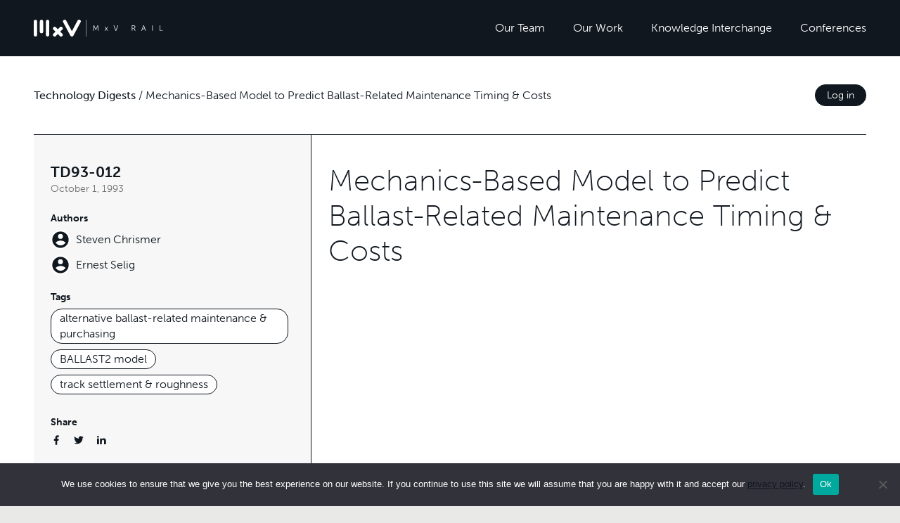

--- FILE ---
content_type: text/html; charset=UTF-8
request_url: https://www.mxvrail.com/technology-digest/mechanics-based-model-to-predict-ballast-related-maintenance-timing-costs/
body_size: 21689
content:

<!doctype html>
<html lang="en-US">
	<head>
				<!-- Google tag (gtag.js) -->
				<script async src="https://www.googletagmanager.com/gtag/js?id=G-Z004KTGZ7D"></script>
		<script>
		window.dataLayer = window.dataLayer || [];
		function gtag(){dataLayer.push(arguments);}
		gtag('js', new Date());

		gtag('config', 'G-Z004KTGZ7D');
		</script>
		
		<meta charset="UTF-8">
<script>
var gform;gform||(document.addEventListener("gform_main_scripts_loaded",function(){gform.scriptsLoaded=!0}),document.addEventListener("gform/theme/scripts_loaded",function(){gform.themeScriptsLoaded=!0}),window.addEventListener("DOMContentLoaded",function(){gform.domLoaded=!0}),gform={domLoaded:!1,scriptsLoaded:!1,themeScriptsLoaded:!1,isFormEditor:()=>"function"==typeof InitializeEditor,callIfLoaded:function(o){return!(!gform.domLoaded||!gform.scriptsLoaded||!gform.themeScriptsLoaded&&!gform.isFormEditor()||(gform.isFormEditor()&&console.warn("The use of gform.initializeOnLoaded() is deprecated in the form editor context and will be removed in Gravity Forms 3.1."),o(),0))},initializeOnLoaded:function(o){gform.callIfLoaded(o)||(document.addEventListener("gform_main_scripts_loaded",()=>{gform.scriptsLoaded=!0,gform.callIfLoaded(o)}),document.addEventListener("gform/theme/scripts_loaded",()=>{gform.themeScriptsLoaded=!0,gform.callIfLoaded(o)}),window.addEventListener("DOMContentLoaded",()=>{gform.domLoaded=!0,gform.callIfLoaded(o)}))},hooks:{action:{},filter:{}},addAction:function(o,r,e,t){gform.addHook("action",o,r,e,t)},addFilter:function(o,r,e,t){gform.addHook("filter",o,r,e,t)},doAction:function(o){gform.doHook("action",o,arguments)},applyFilters:function(o){return gform.doHook("filter",o,arguments)},removeAction:function(o,r){gform.removeHook("action",o,r)},removeFilter:function(o,r,e){gform.removeHook("filter",o,r,e)},addHook:function(o,r,e,t,n){null==gform.hooks[o][r]&&(gform.hooks[o][r]=[]);var d=gform.hooks[o][r];null==n&&(n=r+"_"+d.length),gform.hooks[o][r].push({tag:n,callable:e,priority:t=null==t?10:t})},doHook:function(r,o,e){var t;if(e=Array.prototype.slice.call(e,1),null!=gform.hooks[r][o]&&((o=gform.hooks[r][o]).sort(function(o,r){return o.priority-r.priority}),o.forEach(function(o){"function"!=typeof(t=o.callable)&&(t=window[t]),"action"==r?t.apply(null,e):e[0]=t.apply(null,e)})),"filter"==r)return e[0]},removeHook:function(o,r,t,n){var e;null!=gform.hooks[o][r]&&(e=(e=gform.hooks[o][r]).filter(function(o,r,e){return!!(null!=n&&n!=o.tag||null!=t&&t!=o.priority)}),gform.hooks[o][r]=e)}});
</script>

		<meta name="viewport" content="width=device-width, initial-scale=1, shrink-to-fit=no">
		<link rel="profile" href="https://gmpg.org/xfn/11">

		<meta name='robots' content='index, follow, max-image-preview:large, max-snippet:-1, max-video-preview:-1' />

	<!-- This site is optimized with the Yoast SEO plugin v26.8 - https://yoast.com/product/yoast-seo-wordpress/ -->
	<title>Mechanics-Based Model to Predict Ballast-Related Maintenance Timing &amp; Costs - MxV Rail</title>
	<meta name="description" content="The world&#039;s leading talent for rail research, consulting, training and testing." />
	<link rel="canonical" href="https://www.mxvrail.com/technology-digest/mechanics-based-model-to-predict-ballast-related-maintenance-timing-costs/" />
	<meta property="og:locale" content="en_US" />
	<meta property="og:type" content="article" />
	<meta property="og:title" content="Mechanics-Based Model to Predict Ballast-Related Maintenance Timing &amp; Costs - MxV Rail" />
	<meta property="og:description" content="The world&#039;s leading talent for rail research, consulting, training and testing." />
	<meta property="og:url" content="https://www.mxvrail.com/technology-digest/mechanics-based-model-to-predict-ballast-related-maintenance-timing-costs/" />
	<meta property="og:site_name" content="MxV Rail" />
	<meta property="article:modified_time" content="2023-01-06T14:27:24+00:00" />
	<meta name="twitter:card" content="summary_large_image" />
	<meta name="twitter:label1" content="Est. reading time" />
	<meta name="twitter:data1" content="6 minutes" />
	<script type="application/ld+json" class="yoast-schema-graph">{"@context":"https://schema.org","@graph":[{"@type":"WebPage","@id":"https://www.mxvrail.com/technology-digest/mechanics-based-model-to-predict-ballast-related-maintenance-timing-costs/","url":"https://www.mxvrail.com/technology-digest/mechanics-based-model-to-predict-ballast-related-maintenance-timing-costs/","name":"Mechanics-Based Model to Predict Ballast-Related Maintenance Timing & Costs - MxV Rail","isPartOf":{"@id":"https://www.mxvrail.com/#website"},"datePublished":"1993-10-01T00:12:00+00:00","dateModified":"2023-01-06T14:27:24+00:00","breadcrumb":{"@id":"https://www.mxvrail.com/technology-digest/mechanics-based-model-to-predict-ballast-related-maintenance-timing-costs/#breadcrumb"},"inLanguage":"en-US","potentialAction":[{"@type":"ReadAction","target":["https://www.mxvrail.com/technology-digest/mechanics-based-model-to-predict-ballast-related-maintenance-timing-costs/"]}]},{"@type":"BreadcrumbList","@id":"https://www.mxvrail.com/technology-digest/mechanics-based-model-to-predict-ballast-related-maintenance-timing-costs/#breadcrumb","itemListElement":[{"@type":"ListItem","position":1,"name":"Technology Digests","item":"https://www.mxvrail.com/technology-digest/"},{"@type":"ListItem","position":2,"name":"Mechanics-Based Model to Predict Ballast-Related Maintenance Timing &#038; Costs"}]},{"@type":"WebSite","@id":"https://www.mxvrail.com/#website","url":"https://www.mxvrail.com/","name":"MxV Rail","description":"The world&#039;s leading talent for rail research, consulting, training and testing.","potentialAction":[{"@type":"SearchAction","target":{"@type":"EntryPoint","urlTemplate":"https://www.mxvrail.com/?s={search_term_string}"},"query-input":{"@type":"PropertyValueSpecification","valueRequired":true,"valueName":"search_term_string"}}],"inLanguage":"en-US"}]}</script>
	<!-- / Yoast SEO plugin. -->


<link rel='dns-prefetch' href='//maps.googleapis.com' />
<link rel='dns-prefetch' href='//unpkg.com' />
<link rel='dns-prefetch' href='//use.typekit.net' />
<link rel='dns-prefetch' href='//www.googletagmanager.com' />
<link rel="alternate" type="application/rss+xml" title="MxV Rail &raquo; Feed" href="https://www.mxvrail.com/feed/" />
<link rel="alternate" type="application/rss+xml" title="MxV Rail &raquo; Comments Feed" href="https://www.mxvrail.com/comments/feed/" />
<link rel="alternate" title="oEmbed (JSON)" type="application/json+oembed" href="https://www.mxvrail.com/wp-json/oembed/1.0/embed?url=https%3A%2F%2Fwww.mxvrail.com%2Ftechnology-digest%2Fmechanics-based-model-to-predict-ballast-related-maintenance-timing-costs%2F" />
<link rel="alternate" title="oEmbed (XML)" type="text/xml+oembed" href="https://www.mxvrail.com/wp-json/oembed/1.0/embed?url=https%3A%2F%2Fwww.mxvrail.com%2Ftechnology-digest%2Fmechanics-based-model-to-predict-ballast-related-maintenance-timing-costs%2F&#038;format=xml" />
<style id='wp-img-auto-sizes-contain-inline-css'>
img:is([sizes=auto i],[sizes^="auto," i]){contain-intrinsic-size:3000px 1500px}
/*# sourceURL=wp-img-auto-sizes-contain-inline-css */
</style>
<style id='wp-emoji-styles-inline-css'>

	img.wp-smiley, img.emoji {
		display: inline !important;
		border: none !important;
		box-shadow: none !important;
		height: 1em !important;
		width: 1em !important;
		margin: 0 0.07em !important;
		vertical-align: -0.1em !important;
		background: none !important;
		padding: 0 !important;
	}
/*# sourceURL=wp-emoji-styles-inline-css */
</style>
<style id='wp-block-library-inline-css'>
:root{--wp-block-synced-color:#7a00df;--wp-block-synced-color--rgb:122,0,223;--wp-bound-block-color:var(--wp-block-synced-color);--wp-editor-canvas-background:#ddd;--wp-admin-theme-color:#007cba;--wp-admin-theme-color--rgb:0,124,186;--wp-admin-theme-color-darker-10:#006ba1;--wp-admin-theme-color-darker-10--rgb:0,107,160.5;--wp-admin-theme-color-darker-20:#005a87;--wp-admin-theme-color-darker-20--rgb:0,90,135;--wp-admin-border-width-focus:2px}@media (min-resolution:192dpi){:root{--wp-admin-border-width-focus:1.5px}}.wp-element-button{cursor:pointer}:root .has-very-light-gray-background-color{background-color:#eee}:root .has-very-dark-gray-background-color{background-color:#313131}:root .has-very-light-gray-color{color:#eee}:root .has-very-dark-gray-color{color:#313131}:root .has-vivid-green-cyan-to-vivid-cyan-blue-gradient-background{background:linear-gradient(135deg,#00d084,#0693e3)}:root .has-purple-crush-gradient-background{background:linear-gradient(135deg,#34e2e4,#4721fb 50%,#ab1dfe)}:root .has-hazy-dawn-gradient-background{background:linear-gradient(135deg,#faaca8,#dad0ec)}:root .has-subdued-olive-gradient-background{background:linear-gradient(135deg,#fafae1,#67a671)}:root .has-atomic-cream-gradient-background{background:linear-gradient(135deg,#fdd79a,#004a59)}:root .has-nightshade-gradient-background{background:linear-gradient(135deg,#330968,#31cdcf)}:root .has-midnight-gradient-background{background:linear-gradient(135deg,#020381,#2874fc)}:root{--wp--preset--font-size--normal:16px;--wp--preset--font-size--huge:42px}.has-regular-font-size{font-size:1em}.has-larger-font-size{font-size:2.625em}.has-normal-font-size{font-size:var(--wp--preset--font-size--normal)}.has-huge-font-size{font-size:var(--wp--preset--font-size--huge)}.has-text-align-center{text-align:center}.has-text-align-left{text-align:left}.has-text-align-right{text-align:right}.has-fit-text{white-space:nowrap!important}#end-resizable-editor-section{display:none}.aligncenter{clear:both}.items-justified-left{justify-content:flex-start}.items-justified-center{justify-content:center}.items-justified-right{justify-content:flex-end}.items-justified-space-between{justify-content:space-between}.screen-reader-text{border:0;clip-path:inset(50%);height:1px;margin:-1px;overflow:hidden;padding:0;position:absolute;width:1px;word-wrap:normal!important}.screen-reader-text:focus{background-color:#ddd;clip-path:none;color:#444;display:block;font-size:1em;height:auto;left:5px;line-height:normal;padding:15px 23px 14px;text-decoration:none;top:5px;width:auto;z-index:100000}html :where(.has-border-color){border-style:solid}html :where([style*=border-top-color]){border-top-style:solid}html :where([style*=border-right-color]){border-right-style:solid}html :where([style*=border-bottom-color]){border-bottom-style:solid}html :where([style*=border-left-color]){border-left-style:solid}html :where([style*=border-width]){border-style:solid}html :where([style*=border-top-width]){border-top-style:solid}html :where([style*=border-right-width]){border-right-style:solid}html :where([style*=border-bottom-width]){border-bottom-style:solid}html :where([style*=border-left-width]){border-left-style:solid}html :where(img[class*=wp-image-]){height:auto;max-width:100%}:where(figure){margin:0 0 1em}html :where(.is-position-sticky){--wp-admin--admin-bar--position-offset:var(--wp-admin--admin-bar--height,0px)}@media screen and (max-width:600px){html :where(.is-position-sticky){--wp-admin--admin-bar--position-offset:0px}}

/*# sourceURL=wp-block-library-inline-css */
</style><style id='global-styles-inline-css'>
:root{--wp--preset--aspect-ratio--square: 1;--wp--preset--aspect-ratio--4-3: 4/3;--wp--preset--aspect-ratio--3-4: 3/4;--wp--preset--aspect-ratio--3-2: 3/2;--wp--preset--aspect-ratio--2-3: 2/3;--wp--preset--aspect-ratio--16-9: 16/9;--wp--preset--aspect-ratio--9-16: 9/16;--wp--preset--color--black: #000000;--wp--preset--color--cyan-bluish-gray: #abb8c3;--wp--preset--color--white: #ffffff;--wp--preset--color--pale-pink: #f78da7;--wp--preset--color--vivid-red: #cf2e2e;--wp--preset--color--luminous-vivid-orange: #ff6900;--wp--preset--color--luminous-vivid-amber: #fcb900;--wp--preset--color--light-green-cyan: #7bdcb5;--wp--preset--color--vivid-green-cyan: #00d084;--wp--preset--color--pale-cyan-blue: #8ed1fc;--wp--preset--color--vivid-cyan-blue: #0693e3;--wp--preset--color--vivid-purple: #9b51e0;--wp--preset--gradient--vivid-cyan-blue-to-vivid-purple: linear-gradient(135deg,rgb(6,147,227) 0%,rgb(155,81,224) 100%);--wp--preset--gradient--light-green-cyan-to-vivid-green-cyan: linear-gradient(135deg,rgb(122,220,180) 0%,rgb(0,208,130) 100%);--wp--preset--gradient--luminous-vivid-amber-to-luminous-vivid-orange: linear-gradient(135deg,rgb(252,185,0) 0%,rgb(255,105,0) 100%);--wp--preset--gradient--luminous-vivid-orange-to-vivid-red: linear-gradient(135deg,rgb(255,105,0) 0%,rgb(207,46,46) 100%);--wp--preset--gradient--very-light-gray-to-cyan-bluish-gray: linear-gradient(135deg,rgb(238,238,238) 0%,rgb(169,184,195) 100%);--wp--preset--gradient--cool-to-warm-spectrum: linear-gradient(135deg,rgb(74,234,220) 0%,rgb(151,120,209) 20%,rgb(207,42,186) 40%,rgb(238,44,130) 60%,rgb(251,105,98) 80%,rgb(254,248,76) 100%);--wp--preset--gradient--blush-light-purple: linear-gradient(135deg,rgb(255,206,236) 0%,rgb(152,150,240) 100%);--wp--preset--gradient--blush-bordeaux: linear-gradient(135deg,rgb(254,205,165) 0%,rgb(254,45,45) 50%,rgb(107,0,62) 100%);--wp--preset--gradient--luminous-dusk: linear-gradient(135deg,rgb(255,203,112) 0%,rgb(199,81,192) 50%,rgb(65,88,208) 100%);--wp--preset--gradient--pale-ocean: linear-gradient(135deg,rgb(255,245,203) 0%,rgb(182,227,212) 50%,rgb(51,167,181) 100%);--wp--preset--gradient--electric-grass: linear-gradient(135deg,rgb(202,248,128) 0%,rgb(113,206,126) 100%);--wp--preset--gradient--midnight: linear-gradient(135deg,rgb(2,3,129) 0%,rgb(40,116,252) 100%);--wp--preset--font-size--small: 13px;--wp--preset--font-size--medium: 20px;--wp--preset--font-size--large: 36px;--wp--preset--font-size--x-large: 42px;--wp--preset--spacing--20: 0.44rem;--wp--preset--spacing--30: 0.67rem;--wp--preset--spacing--40: 1rem;--wp--preset--spacing--50: 1.5rem;--wp--preset--spacing--60: 2.25rem;--wp--preset--spacing--70: 3.38rem;--wp--preset--spacing--80: 5.06rem;--wp--preset--shadow--natural: 6px 6px 9px rgba(0, 0, 0, 0.2);--wp--preset--shadow--deep: 12px 12px 50px rgba(0, 0, 0, 0.4);--wp--preset--shadow--sharp: 6px 6px 0px rgba(0, 0, 0, 0.2);--wp--preset--shadow--outlined: 6px 6px 0px -3px rgb(255, 255, 255), 6px 6px rgb(0, 0, 0);--wp--preset--shadow--crisp: 6px 6px 0px rgb(0, 0, 0);}:where(.is-layout-flex){gap: 0.5em;}:where(.is-layout-grid){gap: 0.5em;}body .is-layout-flex{display: flex;}.is-layout-flex{flex-wrap: wrap;align-items: center;}.is-layout-flex > :is(*, div){margin: 0;}body .is-layout-grid{display: grid;}.is-layout-grid > :is(*, div){margin: 0;}:where(.wp-block-columns.is-layout-flex){gap: 2em;}:where(.wp-block-columns.is-layout-grid){gap: 2em;}:where(.wp-block-post-template.is-layout-flex){gap: 1.25em;}:where(.wp-block-post-template.is-layout-grid){gap: 1.25em;}.has-black-color{color: var(--wp--preset--color--black) !important;}.has-cyan-bluish-gray-color{color: var(--wp--preset--color--cyan-bluish-gray) !important;}.has-white-color{color: var(--wp--preset--color--white) !important;}.has-pale-pink-color{color: var(--wp--preset--color--pale-pink) !important;}.has-vivid-red-color{color: var(--wp--preset--color--vivid-red) !important;}.has-luminous-vivid-orange-color{color: var(--wp--preset--color--luminous-vivid-orange) !important;}.has-luminous-vivid-amber-color{color: var(--wp--preset--color--luminous-vivid-amber) !important;}.has-light-green-cyan-color{color: var(--wp--preset--color--light-green-cyan) !important;}.has-vivid-green-cyan-color{color: var(--wp--preset--color--vivid-green-cyan) !important;}.has-pale-cyan-blue-color{color: var(--wp--preset--color--pale-cyan-blue) !important;}.has-vivid-cyan-blue-color{color: var(--wp--preset--color--vivid-cyan-blue) !important;}.has-vivid-purple-color{color: var(--wp--preset--color--vivid-purple) !important;}.has-black-background-color{background-color: var(--wp--preset--color--black) !important;}.has-cyan-bluish-gray-background-color{background-color: var(--wp--preset--color--cyan-bluish-gray) !important;}.has-white-background-color{background-color: var(--wp--preset--color--white) !important;}.has-pale-pink-background-color{background-color: var(--wp--preset--color--pale-pink) !important;}.has-vivid-red-background-color{background-color: var(--wp--preset--color--vivid-red) !important;}.has-luminous-vivid-orange-background-color{background-color: var(--wp--preset--color--luminous-vivid-orange) !important;}.has-luminous-vivid-amber-background-color{background-color: var(--wp--preset--color--luminous-vivid-amber) !important;}.has-light-green-cyan-background-color{background-color: var(--wp--preset--color--light-green-cyan) !important;}.has-vivid-green-cyan-background-color{background-color: var(--wp--preset--color--vivid-green-cyan) !important;}.has-pale-cyan-blue-background-color{background-color: var(--wp--preset--color--pale-cyan-blue) !important;}.has-vivid-cyan-blue-background-color{background-color: var(--wp--preset--color--vivid-cyan-blue) !important;}.has-vivid-purple-background-color{background-color: var(--wp--preset--color--vivid-purple) !important;}.has-black-border-color{border-color: var(--wp--preset--color--black) !important;}.has-cyan-bluish-gray-border-color{border-color: var(--wp--preset--color--cyan-bluish-gray) !important;}.has-white-border-color{border-color: var(--wp--preset--color--white) !important;}.has-pale-pink-border-color{border-color: var(--wp--preset--color--pale-pink) !important;}.has-vivid-red-border-color{border-color: var(--wp--preset--color--vivid-red) !important;}.has-luminous-vivid-orange-border-color{border-color: var(--wp--preset--color--luminous-vivid-orange) !important;}.has-luminous-vivid-amber-border-color{border-color: var(--wp--preset--color--luminous-vivid-amber) !important;}.has-light-green-cyan-border-color{border-color: var(--wp--preset--color--light-green-cyan) !important;}.has-vivid-green-cyan-border-color{border-color: var(--wp--preset--color--vivid-green-cyan) !important;}.has-pale-cyan-blue-border-color{border-color: var(--wp--preset--color--pale-cyan-blue) !important;}.has-vivid-cyan-blue-border-color{border-color: var(--wp--preset--color--vivid-cyan-blue) !important;}.has-vivid-purple-border-color{border-color: var(--wp--preset--color--vivid-purple) !important;}.has-vivid-cyan-blue-to-vivid-purple-gradient-background{background: var(--wp--preset--gradient--vivid-cyan-blue-to-vivid-purple) !important;}.has-light-green-cyan-to-vivid-green-cyan-gradient-background{background: var(--wp--preset--gradient--light-green-cyan-to-vivid-green-cyan) !important;}.has-luminous-vivid-amber-to-luminous-vivid-orange-gradient-background{background: var(--wp--preset--gradient--luminous-vivid-amber-to-luminous-vivid-orange) !important;}.has-luminous-vivid-orange-to-vivid-red-gradient-background{background: var(--wp--preset--gradient--luminous-vivid-orange-to-vivid-red) !important;}.has-very-light-gray-to-cyan-bluish-gray-gradient-background{background: var(--wp--preset--gradient--very-light-gray-to-cyan-bluish-gray) !important;}.has-cool-to-warm-spectrum-gradient-background{background: var(--wp--preset--gradient--cool-to-warm-spectrum) !important;}.has-blush-light-purple-gradient-background{background: var(--wp--preset--gradient--blush-light-purple) !important;}.has-blush-bordeaux-gradient-background{background: var(--wp--preset--gradient--blush-bordeaux) !important;}.has-luminous-dusk-gradient-background{background: var(--wp--preset--gradient--luminous-dusk) !important;}.has-pale-ocean-gradient-background{background: var(--wp--preset--gradient--pale-ocean) !important;}.has-electric-grass-gradient-background{background: var(--wp--preset--gradient--electric-grass) !important;}.has-midnight-gradient-background{background: var(--wp--preset--gradient--midnight) !important;}.has-small-font-size{font-size: var(--wp--preset--font-size--small) !important;}.has-medium-font-size{font-size: var(--wp--preset--font-size--medium) !important;}.has-large-font-size{font-size: var(--wp--preset--font-size--large) !important;}.has-x-large-font-size{font-size: var(--wp--preset--font-size--x-large) !important;}
/*# sourceURL=global-styles-inline-css */
</style>

<style id='classic-theme-styles-inline-css'>
/*! This file is auto-generated */
.wp-block-button__link{color:#fff;background-color:#32373c;border-radius:9999px;box-shadow:none;text-decoration:none;padding:calc(.667em + 2px) calc(1.333em + 2px);font-size:1.125em}.wp-block-file__button{background:#32373c;color:#fff;text-decoration:none}
/*# sourceURL=/wp-includes/css/classic-themes.min.css */
</style>
<link rel='stylesheet' id='cookie-notice-front-css' href='https://www.mxvrail.com/wp-content/plugins/cookie-notice/css/front.min.css?ver=2.5.11' media='all' />
<link rel='stylesheet' id='wskt-styles-css' href='https://www.mxvrail.com/wp-content/themes/wsk-theme/dist/css/styles.css?ver=1.0.6' media='all' />
<link rel='stylesheet' id='wskt-fonts-css' href='https://use.typekit.net/pei7hip.css?ver=1.0.0' media='all' />
<script src="https://www.mxvrail.com/wp-includes/js/jquery/jquery.min.js?ver=3.7.1" id="jquery-core-js"></script>
<script src="https://www.mxvrail.com/wp-includes/js/jquery/jquery-migrate.min.js?ver=3.4.1" id="jquery-migrate-js"></script>
<script src="https://unpkg.com/@lottiefiles/lottie-player@latest/dist/lottie-player.js?ver=4.1.0" id="lottie-scripts-js"></script>
<link rel="https://api.w.org/" href="https://www.mxvrail.com/wp-json/" /><link rel="EditURI" type="application/rsd+xml" title="RSD" href="https://www.mxvrail.com/xmlrpc.php?rsd" />
<link rel='shortlink' href='https://www.mxvrail.com/?p=4975' />
<meta name="generator" content="Site Kit by Google 1.171.0" /><meta name="generator" content="performance-lab 4.0.1; plugins: ">
		<link rel="shortcut icon" href="https://www.mxvrail.com/wp-content/plugins/wsk-theme-support/dist/img/favicon.ico" />

		<link rel="apple-touch-icon-precomposed" sizes="57x57" href="https://www.mxvrail.com/wp-content/plugins/wsk-theme-support/dist/img/apple-touch-icon-57x57.png" />
		<link rel="apple-touch-icon-precomposed" sizes="114x114" href="https://www.mxvrail.com/wp-content/plugins/wsk-theme-support/dist/img/apple-touch-icon-114x114.png" />
		<link rel="apple-touch-icon-precomposed" sizes="72x72" href="https://www.mxvrail.com/wp-content/plugins/wsk-theme-support/dist/img/apple-touch-icon-72x72.png" />
		<link rel="apple-touch-icon-precomposed" sizes="144x144" href="https://www.mxvrail.com/wp-content/plugins/wsk-theme-support/dist/img/apple-touch-icon-144x144.png" />
		<link rel="apple-touch-icon-precomposed" sizes="60x60" href="https://www.mxvrail.com/wp-content/plugins/wsk-theme-support/dist/img/apple-touch-icon-60x60.png" />
		<link rel="apple-touch-icon-precomposed" sizes="120x120" href="https://www.mxvrail.com/wp-content/plugins/wsk-theme-support/dist/img/apple-touch-icon-120x120.png" />
		<link rel="apple-touch-icon-precomposed" sizes="76x76" href="https://www.mxvrail.com/wp-content/plugins/wsk-theme-support/dist/img/apple-touch-icon-76x76.png" />
		<link rel="apple-touch-icon-precomposed" sizes="152x152" href="https://www.mxvrail.com/wp-content/plugins/wsk-theme-support/dist/img/apple-touch-icon-152x152.png" />

		<link rel="icon" type="image/png" href="https://www.mxvrail.com/wp-content/plugins/wsk-theme-support/dist/img/favicon-196x196.png" sizes="196x196" />
		<link rel="icon" type="image/png" href="https://www.mxvrail.com/wp-content/plugins/wsk-theme-support/dist/img/favicon-96x96.png" sizes="96x96" />
		<link rel="icon" type="image/png" href="https://www.mxvrail.com/wp-content/plugins/wsk-theme-support/dist/img/favicon-32x32.png" sizes="32x32" />
		<link rel="icon" type="image/png" href="https://www.mxvrail.com/wp-content/plugins/wsk-theme-support/dist/img/favicon-16x16.png" sizes="16x16" />
		<link rel="icon" type="image/png" href="https://www.mxvrail.com/wp-content/plugins/wsk-theme-support/dist/img/favicon-128.png" sizes="128x128" />

		<meta name="application-name" content="MxV Rail">
		<meta name="msapplication-tooltip" content="The world&#039;s leading talent for rail research, consulting, training and testing.">
		<meta name="msapplication-TileColor" content="#FFFFFF" />
		<meta name="msapplication-TileImage" content="https://www.mxvrail.com/wp-content/plugins/wsk-theme-support/dist/img/mstile-144x144.png" />
		<meta name="msapplication-square70x70logo" content="https://www.mxvrail.com/wp-content/plugins/wsk-theme-support/dist/img/mstile-70x70.png" />
		<meta name="msapplication-square150x150logo" content="https://www.mxvrail.com/wp-content/plugins/wsk-theme-support/dist/img/mstile-150x150.png" />
		<meta name="msapplication-wide310x150logo" content="https://www.mxvrail.com/wp-content/plugins/wsk-theme-support/dist/img/mstile-310x150.png" />
		<meta name="msapplication-square310x310logo" content="https://www.mxvrail.com/wp-content/plugins/wsk-theme-support/dist/img/mstile-310x310.png" />
		<meta name="citation_title" content="Mechanics-Based Model to Predict Ballast-Related Maintenance Timing &#038; Costs"><meta name="citation_author" content="Steven Chrismer"><meta name="citation_author" content="Ernest Selig"><meta name="citation_publication_date" content="1993/10/01"><meta name="citation_pdf_url" content="https://www.mxvrail.com/wp-content/uploads/2023/01/TD93-012.pdf">		<style id="wp-custom-css">
			li.list-inline-item:nth-child(1) img {
    height: 48px;
    object-fit: contain;
}		</style>
			</head>

	<body class="wp-singular technology-digest-template-default single single-technology-digest postid-4975 wp-theme-wsk-theme cookies-not-set">
		<div class="site">

			
			
<header id="masthead" class="site-header" role="banner">
	
<nav class="navbar navbar-expand-xl navbar-dark">

	<div class="container-fluid">

		<a href="https://www.mxvrail.com" class="navbar-brand" title="MxV Rail"><svg xmlns="http://www.w3.org/2000/svg" width="184" height="24" viewBox="0 0 184 24"><path d="M40.454 10.802a2.428 2.428 0 00-3.433 0l-2.795 2.794-2.794-2.794a2.428 2.428 0 00-3.433 3.433l2.795 2.794-2.795 2.795a2.428 2.428 0 003.433 3.434l2.795-2.795 2.794 2.795a2.428 2.428 0 103.433-3.433L37.66 17.03l2.794-2.794a2.428 2.428 0 000-3.433M65.614.289a2.428 2.428 0 00-3.289.992l-8.11 15.124-8.108-15.124a2.428 2.428 0 00-4.279 2.294l10.25 19.111a2.428 2.428 0 004.278 0l10.25-19.11a2.428 2.428 0 00-.992-3.287M2.428.072A2.428 2.428 0 000 2.5v18.968a2.428 2.428 0 104.855 0V2.5A2.428 2.428 0 002.428.072m8.591 0A2.428 2.428 0 008.59 2.5v14.554a2.428 2.428 0 004.855 0V2.5A2.428 2.428 0 0011.02.072m8.599 0A2.428 2.428 0 0017.19 2.5v18.968a2.428 2.428 0 104.855 0V2.5A2.428 2.428 0 0019.62.072m55.3 23.639c0 .123-.06.185-.178.185h-.155c-.119 0-.178-.062-.178-.185V.257c0-.123.06-.185.178-.185h.155c.119 0 .178.062.178.185V23.71zM85.035 8.35c0-.17.092-.254.276-.254h.298c.14-.004.269.08.32.21l1.947 4.356.2.498c.073.184.136.335.187.453h.022c.037-.118.092-.27.167-.453.074-.184.144-.35.21-.498l1.946-4.355a.333.333 0 01.325-.211h.299a.267.267 0 01.276.254l.58 7.233c.008.192-.08.288-.266.287h-.218c-.185 0-.277-.085-.277-.254l-.409-5.187a3.883 3.883 0 01-.017-.254l-.01-.293c0-.1-.006-.195-.006-.287v-.25h-.023a8.55 8.55 0 01-.082.255 15.039 15.039 0 01-.216.581l-.1.25-1.747 3.78a.3.3 0 01-.309.21h-.267a.292.292 0 01-.319-.21l-1.737-3.782a18.783 18.783 0 01-.41-1.106h-.02c0 .148-.003.332-.006.553a6.79 6.79 0 01-.028.553l-.41 5.187a.248.248 0 01-.276.254h-.224c-.199 0-.288-.095-.267-.287l.59-7.233zm17.705 4.622l-1.571-2.333a.237.237 0 01-.045-.232c.03-.066.104-.1.222-.1h.276a.328.328 0 01.31.189l1.096 1.68c.03.06.062.12.1.179l.088.144h.023a.97.97 0 01.077-.144l.11-.178 1.082-1.682a.337.337 0 01.321-.188h.277a.217.217 0 01.216.1.227.227 0 01-.04.231l-1.58 2.334 1.735 2.567a.24.24 0 01.04.237.221.221 0 01-.217.094h-.266a.408.408 0 01-.194-.039.327.327 0 01-.127-.15l-1.248-1.897a3.336 3.336 0 01-.11-.165.983.983 0 01-.078-.144h-.022l-.083.131a11.43 11.43 0 01-.105.172l-1.25 1.902a.356.356 0 01-.321.188h-.267a.254.254 0 01-.232-.088c-.037-.06-.022-.14.045-.243l1.738-2.565zm10.896-4.555c-.083-.214-.01-.321.218-.321h.254a.29.29 0 01.31.221l2.068 5.685c.052.147.105.32.16.52.055.199.102.36.139.486h.022c.037-.125.083-.288.139-.486a9.22 9.22 0 01.16-.52l2.09-5.685a.274.274 0 01.298-.221h.267c.206 0 .28.107.221.32l-2.689 7.236a.301.301 0 01-.309.22h-.365a.267.267 0 01-.299-.22l-2.684-7.235zm31.051 7.133l-1.511-2.809a3.172 3.172 0 01-.127-.193 2.792 2.792 0 00-.072-.117v-.022a1.898 1.898 0 001.067-.769c.274-.406.415-.887.403-1.377a2.272 2.272 0 00-.299-1.172 1.93 1.93 0 00-.851-.775 2.07 2.07 0 00-.587-.171 5.713 5.713 0 00-.833-.049h-2.101c-.178 0-.267.092-.267.276v7.223c0 .184.09.276.267.276h.232c.178 0 .267-.092.267-.276v-2.998h1.955l1.659 3.086c.056.124.185.2.32.188h.288c.08.01.158-.021.21-.083.037-.055.03-.134-.023-.237m-2.566-3.638h-1.847V8.78h1.549c.203-.003.406.009.608.034.14.02.278.057.41.11.25.112.46.298.602.534.147.25.221.534.216.824.021.434-.13.86-.42 1.183a1.47 1.47 0 01-1.118.444m17.312 3.641l-2.677-7.233a.284.284 0 00-.299-.221h-.365a.275.275 0 00-.299.221l-2.676 7.233c-.067.214.01.321.232.321h.233a.292.292 0 00.309-.221l.819-2.256h3.119l.825 2.258a.272.272 0 00.31.22h.243c.206 0 .28-.106.22-.32l.005-.002zm-4.506-2.818l1.039-2.82a38.116 38.116 0 00.304-1.016h.022c.037.148.08.32.132.52.042.169.094.335.155.498l1.028 2.82-2.68-.002zm13.54-4.36c0-.184.089-.276.267-.276h.233c.177 0 .266.092.266.276v7.222c0 .184-.089.276-.266.276h-.233c-.178 0-.267-.092-.267-.276V8.372zm10.672 0c0-.184.089-.276.267-.276h.232c.177 0 .266.092.266.276v6.813h3.33a.244.244 0 01.276.276v.133a.244.244 0 01-.277.276h-3.822c-.178 0-.267-.092-.267-.276l-.005-7.222z" fill="#FFF"/></svg></a>
		<button class="navbar-toggler" aria-controls="navbarSupportedContent" aria-expanded="false" aria-label="Toggle navigation" data-bs-target="#navbarSupportedContent" data-bs-toggle="collapse" type="button"><span class="navbar-toggler__icon"></span></button>
		<div id="navbarSupportedContent" class="collapse navbar-collapse">
			<ul id="menu-navbar-menu" class="navbar-nav"><li id="menu-item-34" class="menu-item menu-item-type-custom menu-item-object-custom menu-item-has-children menu-item-34 nav-item"><a href="#" data-wsk-toggle="navbar-sub-menu" aria-haspopup="true" aria-expanded="false" class="nav-link navbar-sub-menu-toggle">Our Team<button class="collapse-toggle"><span class="collapse-toggle__icon"></span></button></a>
<div class="navbar navbar-dark navbar-expanded-light navbar-sub-menu"><ul class="navbar-nav navbar-sub-nav">
	<li id="menu-item-612" class="menu-item menu-item-type-post_type menu-item-object-page menu-item-612 nav-item"><a href="https://www.mxvrail.com/our-team/" class="nav-link">Overview</a></li>
	<li id="menu-item-40" class="menu-item menu-item-type-post_type menu-item-object-page menu-item-40 nav-item"><a href="https://www.mxvrail.com/our-team/leadership/" class="nav-link">Leadership</a></li>
	<li id="menu-item-39" class="menu-item menu-item-type-post_type menu-item-object-page menu-item-39 nav-item"><a href="https://www.mxvrail.com/our-team/careers/" class="nav-link">Careers</a></li>
	<li id="menu-item-235" class="menu-item menu-item-type-post_type menu-item-object-page menu-item-235 nav-item"><a href="https://www.mxvrail.com/our-team/contact/" class="nav-link">Contact</a></li>
</ul>
</li>
<li id="menu-item-35" class="menu-item menu-item-type-custom menu-item-object-custom menu-item-has-children menu-item-35 nav-item"><a href="#" data-wsk-toggle="navbar-sub-menu" aria-haspopup="true" aria-expanded="false" class="nav-link navbar-sub-menu-toggle">Our Work<button class="collapse-toggle"><span class="collapse-toggle__icon"></span></button></a>
<div class="navbar navbar-dark navbar-expanded-light navbar-sub-menu"><ul class="navbar-nav navbar-sub-nav">
	<li id="menu-item-359" class="menu-item menu-item-type-post_type menu-item-object-page menu-item-359 nav-item"><a href="https://www.mxvrail.com/our-work/" class="nav-link">Overview</a></li>
	<li id="menu-item-61" class="menu-item menu-item-type-post_type menu-item-object-service menu-item-61 nav-item"><a href="https://www.mxvrail.com/service/consulting/" class="nav-link">Consulting</a></li>
	<li id="menu-item-60" class="menu-item menu-item-type-post_type menu-item-object-service menu-item-60 nav-item"><a href="https://www.mxvrail.com/service/testing/" class="nav-link">Testing</a></li>
	<li id="menu-item-59" class="menu-item menu-item-type-post_type menu-item-object-service menu-item-59 nav-item"><a href="https://www.mxvrail.com/service/research/" class="nav-link">Research</a></li>
	<li id="menu-item-58" class="menu-item menu-item-type-post_type menu-item-object-service menu-item-58 nav-item"><a href="https://www.mxvrail.com/service/standards/" class="nav-link">Standards</a></li>
	<li id="menu-item-57" class="menu-item menu-item-type-post_type menu-item-object-service menu-item-57 nav-item"><a href="https://www.mxvrail.com/service/training/" class="nav-link">Training</a></li>
</ul>
</li>
<li id="menu-item-8035" class="menu-item menu-item-type-custom menu-item-object-custom menu-item-has-children menu-item-8035 nav-item"><a href="#" data-wsk-toggle="navbar-sub-menu" aria-haspopup="true" aria-expanded="false" class="nav-link navbar-sub-menu-toggle">Knowledge Interchange<button class="collapse-toggle"><span class="collapse-toggle__icon"></span></button></a>
<div class="navbar navbar-dark navbar-expanded-light navbar-sub-menu"><ul class="navbar-nav navbar-sub-nav">
	<li id="menu-item-8036" class="menu-item menu-item-type-post_type menu-item-object-page menu-item-8036 nav-item"><a href="https://www.mxvrail.com/knowledge-interchange/" class="nav-link">Overview</a></li>
	<li id="menu-item-8037" class="menu-item menu-item-type-custom menu-item-object-custom menu-item-8037 nav-item"><a href="https://www.mxvrail.com/technology-digest/" class="nav-link">Technology Digests</a></li>
	<li id="menu-item-8038" class="menu-item menu-item-type-custom menu-item-object-custom menu-item-8038 nav-item"><a href="https://www.mxvrail.com/case-study/" class="nav-link">Case Studies</a></li>
	<li id="menu-item-8039" class="menu-item menu-item-type-custom menu-item-object-custom menu-item-8039 nav-item"><a href="https://www.mxvrail.com/news/" class="nav-link">News</a></li>
	<li id="menu-item-8241" class="menu-item menu-item-type-custom menu-item-object-custom menu-item-8241 nav-item"><a href="/scientific-tool/" class="nav-link">Scientific Tools</a></li>
	<li id="menu-item-9135" class="menu-item menu-item-type-custom menu-item-object-custom menu-item-9135 nav-item"><a href="/event/" class="nav-link">Events</a></li>
</ul>
</li>
<li id="menu-item-1210" class="menu-item menu-item-type-custom menu-item-object-custom menu-item-has-children menu-item-1210 nav-item"><a href="#" data-wsk-toggle="navbar-sub-menu" aria-haspopup="true" aria-expanded="false" class="nav-link navbar-sub-menu-toggle">Conferences<button class="collapse-toggle"><span class="collapse-toggle__icon"></span></button></a>
<div class="navbar navbar-dark navbar-expanded-light navbar-sub-menu"><ul class="navbar-nav navbar-sub-nav">
	<li id="menu-item-9322" class="menu-item menu-item-type-post_type menu-item-object-page menu-item-9322 nav-item"><a href="https://www.mxvrail.com/rail-research-week/" class="nav-link">Rail Research Week</a></li>
	<li id="menu-item-8650" class="menu-item menu-item-type-post_type menu-item-object-conference menu-item-8650 nav-item"><a href="https://www.mxvrail.com/conference/31st-aar-annual-research-review/" class="nav-link">31st Annual AAR Research Review</a></li>
	<li id="menu-item-8539" class="menu-item menu-item-type-post_type menu-item-object-conference menu-item-8539 nav-item"><a href="https://www.mxvrail.com/conference/38th-annual-aar-quality-assurance-industry-conference/aar-qa-industry-conference/" class="nav-link">38th Annual AAR Quality Assurance Industry Conference</a></li>
	<li id="menu-item-8860" class="menu-item menu-item-type-post_type menu-item-object-conference menu-item-8860 nav-item"><a href="https://www.mxvrail.com/conference/132nd-damage-prevention-freight-claims-conference/" class="nav-link">132nd Damage Prevention &#038; Freight Claims Conference</a></li>
	<li id="menu-item-9196" class="menu-item menu-item-type-post_type menu-item-object-conference menu-item-9196 nav-item"><a href="https://www.mxvrail.com/conference/university-days/" class="nav-link">University Days</a></li>
</ul>
</li>
</ul>		</div>

	</div>

</nav>
</header>

	<main id="main" class="site-main" role="main">

		
			
			
<section class="layout layout--post-header colour-scheme colour-scheme--light layout--padding-y-tight">

	<div class="container-fluid">
		<div class="row">

			<div class="col-md-8">
				<div class="layout__breadcrumbs">

					<div class="breadcrumbs"><span><span><a href="https://www.mxvrail.com/technology-digest/">Technology Digests</a></span> / <span class="breadcrumb_last" aria-current="page">Mechanics-Based Model to Predict Ballast-Related Maintenance Timing &#038; Costs</span></span></div>
				</div>
			</div>

						<div class="col-md-4 d-none d-md-block">
				<div class="layout__actions">

					<div class="login-logout-button"><button data-bs-toggle="modal" data-bs-target="#login-registration-modal" class="btn btn-primary btn-sm" type="button">Log in</button></div>
				</div>
			</div>
			
		</div>
	</div>

</section>

			
<section class="layout layout--post-content colour-scheme colour-scheme--light layout--padding-y">

	<div class="container-fluid">
		<div class="layout__inner">

			<div class="row row-collapsed">

				<div class="col-lg-4">
					<div class="layout__sidebar">

						<div class="sidebar"><div class="sidebar__header"><h3 class="sidebar__title">TD93-012</h3><span class="sidebar__meta">October 1, 1993</span> <button class="sidebar__toggle" data-bs-toggle="collapse" data-bs-target="#sidebar-collapse" aria-controls="sidebar-collapse" aria-expanded="false" type="button"><span class="collapse-toggle__icon"></span></button></div><div id="sidebar-collapse" class="sidebar__collapse collapse"><div class="sidebar__body"><div class="sidebar__group"><h6>Authors</h6><ul class="list-divided list-divided--vertical"><li class="list-divided__item"><span class="team-member-list__avatar avatar avatar--sm"><svg xmlns="http://www.w3.org/2000/svg" viewBox="0 0 24 24" height="16" width="16" class="avatar__icon"><path d="M12 2c5.52 0 10 4.48 10 10s-4.48 10-10 10S2 17.52 2 12 6.48 2 12 2zM6.023 15.416C7.491 17.606 9.695 19 12.16 19c2.464 0 4.669-1.393 6.136-3.584A8.968 8.968 0 0012.16 13a8.968 8.968 0 00-6.137 2.416zM12 11a3 3 0 100-6 3 3 0 000 6z"/></svg></span><span class="team-member__name">Steven Chrismer</span></li><li class="list-divided__item"><span class="team-member-list__avatar avatar avatar--sm"><svg xmlns="http://www.w3.org/2000/svg" viewBox="0 0 24 24" height="16" width="16" class="avatar__icon"><path d="M12 2c5.52 0 10 4.48 10 10s-4.48 10-10 10S2 17.52 2 12 6.48 2 12 2zM6.023 15.416C7.491 17.606 9.695 19 12.16 19c2.464 0 4.669-1.393 6.136-3.584A8.968 8.968 0 0012.16 13a8.968 8.968 0 00-6.137 2.416zM12 11a3 3 0 100-6 3 3 0 000 6z"/></svg></span><span class="team-member__name">Ernest Selig</span></li></ul></div><div class="sidebar__group"><h6>Tags</h6><div class="tag-group post-terms"><span class="tag post-terms__item">alternative ballast-related maintenance &amp; purchasing</span><span class="tag post-terms__item">BALLAST2 model</span><span class="tag post-terms__item">track settlement &amp; roughness</span></div></div><div class="sidebar__group"><h6>Share</h6><div class="sharing-buttons"><div class="btn-group btn-group-horizontal" role="group"><a href="https://www.facebook.com/sharer/sharer.php?fbrefresh=1&#038;u=https%3A%2F%2Fwww.mxvrail.com%2Ftechnology-digest%2Fmechanics-based-model-to-predict-ballast-related-maintenance-timing-costs%2F" target="_blank" title="Facebook" class="btn btn-icon-only"><svg xmlns="http://www.w3.org/2000/svg" viewBox="0 0 24 24" height="16" width="16" class="icon"><path d="M14 13.5h2.5l1-4H14v-2c0-1.03 0-2 2-2h1.5V2.14c-.326-.043-1.557-.14-2.857-.14C11.928 2 10 3.657 10 6.7v2.8H7v4h3V22h4v-8.5z"/></svg></a><a href="https://twitter.com/intent/tweet?text=Mechanics-Based%20Model%20to%20Predict%20Ballast-Related%20Maintenance%20Timing%20&#038;%20Costs%20https%3A%2F%2Fwww.mxvrail.com%2Ftechnology-digest%2Fmechanics-based-model-to-predict-ballast-related-maintenance-timing-costs%2F" target="_blank" title="Twitter" class="btn btn-icon-only"><svg xmlns="http://www.w3.org/2000/svg" viewBox="0 0 24 24" height="16" width="16" class="icon"><path d="M22.162 5.656a8.384 8.384 0 01-2.402.658A4.196 4.196 0 0021.6 4c-.82.488-1.719.83-2.656 1.015a4.182 4.182 0 00-7.126 3.814 11.874 11.874 0 01-8.62-4.37 4.168 4.168 0 00-.566 2.103c0 1.45.738 2.731 1.86 3.481a4.168 4.168 0 01-1.894-.523v.052a4.185 4.185 0 003.355 4.101 4.21 4.21 0 01-1.89.072A4.185 4.185 0 007.97 16.65a8.394 8.394 0 01-6.191 1.732 11.83 11.83 0 006.41 1.88c7.693 0 11.9-6.373 11.9-11.9 0-.18-.005-.362-.013-.54a8.496 8.496 0 002.087-2.165z"/></svg></a><a href="http://www.linkedin.com/sharing/share-offsite/?url=https://www.mxvrail.com/technology-digest/mechanics-based-model-to-predict-ballast-related-maintenance-timing-costs/" target="_blank" title="LinkedIn" class="btn btn-icon-only"><svg xmlns="http://www.w3.org/2000/svg" viewBox="0 0 24 24" height="16" width="16" class="icon"><path d="M6.94 5a2 2 0 11-4-.002 2 2 0 014 .002zM7 8.48H3V21h4V8.48zm6.32 0H9.34V21h3.94v-6.57c0-3.66 4.77-4 4.77 0V21H22v-7.93c0-6.17-7.06-5.94-8.72-2.91l.04-1.68z"/></svg></a></div></div></div></div></div></div>
					</div>
				</div>

				<div class="col-lg-8">
					<div class="layout__content">

												<header class="layout__header">
							<h1 class="layout__title">Mechanics-Based Model to Predict Ballast-Related Maintenance Timing &#038; Costs</h1>						</header>
						
						
						<div class="layout__body">
													</div>

					</div>
				</div>

			</div>

		</div>
	</div>

</section>

		
	</main>

			
<footer id="colophon" class="site-footer colour-scheme colour-scheme--dark" role="contentinfo">
	<div class="container-fluid">

		<div id="main-footer">

			<div class="grid">
				<div class="g-col-6 g-col-lg-2">
						<aside class="footer-widget-area-1">
		<div id="nav_menu-2" class="widget widget_nav_menu"><h3 class="widget__title">Our Team</h3><div class="menu-footer-menu-1-container"><ul id="menu-footer-menu-1" class="list-unstyled"><li id="menu-item-1007" class="menu-item menu-item-type-post_type menu-item-object-page menu-item-1007"><a href="https://www.mxvrail.com/our-team/" class="link-muted">Our Team</a></li>
<li id="menu-item-63" class="menu-item menu-item-type-post_type menu-item-object-page menu-item-63"><a href="https://www.mxvrail.com/our-team/careers/" class="link-muted">Careers</a></li>
<li id="menu-item-64" class="menu-item menu-item-type-post_type menu-item-object-page menu-item-64"><a href="https://www.mxvrail.com/our-team/leadership/" class="link-muted">Leadership</a></li>
<li id="menu-item-62" class="menu-item menu-item-type-post_type menu-item-object-page menu-item-62"><a href="https://www.mxvrail.com/our-team/contact/" class="link-muted">Contact</a></li>
</ul></div></div>	</aside>
					</div>

				<div class="g-col-6 g-col-lg-2">
						<aside class="footer-widget-area-2">
		<div id="nav_menu-3" class="widget widget_nav_menu"><h3 class="widget__title">Our Work</h3><div class="menu-footer-menu-2-container"><ul id="menu-footer-menu-2" class="list-unstyled"><li id="menu-item-1006" class="menu-item menu-item-type-post_type menu-item-object-page menu-item-1006"><a href="https://www.mxvrail.com/our-work/" class="link-muted">Our Work</a></li>
<li id="menu-item-69" class="menu-item menu-item-type-post_type menu-item-object-service menu-item-69"><a href="https://www.mxvrail.com/service/consulting/" class="link-muted">Consulting</a></li>
<li id="menu-item-68" class="menu-item menu-item-type-post_type menu-item-object-service menu-item-68"><a href="https://www.mxvrail.com/service/testing/" class="link-muted">Testing</a></li>
<li id="menu-item-67" class="menu-item menu-item-type-post_type menu-item-object-service menu-item-67"><a href="https://www.mxvrail.com/service/research/" class="link-muted">Research</a></li>
<li id="menu-item-66" class="menu-item menu-item-type-post_type menu-item-object-service menu-item-66"><a href="https://www.mxvrail.com/service/standards/" class="link-muted">Standards</a></li>
<li id="menu-item-65" class="menu-item menu-item-type-post_type menu-item-object-service menu-item-65"><a href="https://www.mxvrail.com/service/training/" class="link-muted">Training</a></li>
</ul></div></div>	</aside>
					</div>

				<div class="g-col-12 g-col-lg-4">
						<aside class="footer-widget-area-3">
		<div id="nav_menu-4" class="widget widget_nav_menu"><h3 class="widget__title">Knowledge Interchange</h3><div class="menu-footer-menu-3-container"><ul id="menu-footer-menu-3" class="list-unstyled"><li id="menu-item-1002" class="menu-item menu-item-type-post_type menu-item-object-page menu-item-1002"><a href="https://www.mxvrail.com/knowledge-interchange/" class="link-muted">Overview</a></li>
<li id="menu-item-1003" class="menu-item menu-item-type-custom menu-item-object-custom menu-item-1003"><a href="/technology-digest/" class="link-muted">Technology Digests</a></li>
<li id="menu-item-1004" class="menu-item menu-item-type-custom menu-item-object-custom menu-item-1004"><a href="/case-study/" class="link-muted">Case Studies</a></li>
<li id="menu-item-1005" class="menu-item menu-item-type-custom menu-item-object-custom menu-item-1005"><a href="/news/" class="link-muted">News</a></li>
<li id="menu-item-8240" class="menu-item menu-item-type-custom menu-item-object-custom menu-item-8240"><a href="/scientific-tool/" class="link-muted">Scientific Tools</a></li>
</ul></div></div>	</aside>
					</div>

				<div class="g-col-12 g-col-lg-4">
						<aside class="footer-widget-area-4">
		<div id="nav_menu-5" class="widget widget_nav_menu"><h3 class="widget__title">Conferences</h3><div class="menu-footer-menu-4-container"><ul id="menu-footer-menu-4" class="list-unstyled"><li id="menu-item-9323" class="menu-item menu-item-type-post_type menu-item-object-page menu-item-9323"><a href="https://www.mxvrail.com/rail-research-week/" class="link-muted">Rail Research Week</a></li>
<li id="menu-item-8649" class="menu-item menu-item-type-post_type menu-item-object-conference menu-item-8649"><a href="https://www.mxvrail.com/conference/31st-aar-annual-research-review/" class="link-muted">31st Annual AAR Research Review</a></li>
<li id="menu-item-8005" class="menu-item menu-item-type-post_type menu-item-object-conference menu-item-8005"><a href="https://www.mxvrail.com/conference/38th-annual-aar-quality-assurance-industry-conference/aar-qa-industry-conference/" class="link-muted">38th Annual AAR Quality Assurance Industry Conference</a></li>
<li id="menu-item-8859" class="menu-item menu-item-type-post_type menu-item-object-conference menu-item-8859"><a href="https://www.mxvrail.com/conference/132nd-damage-prevention-freight-claims-conference/" class="link-muted">132nd Damage Prevention &#038; Freight Claims Conference</a></li>
<li id="menu-item-9346" class="menu-item menu-item-type-custom menu-item-object-custom menu-item-9346"><a href="https://www.mxvrail.com/conference/university-days/" class="link-muted">University Days</a></li>
</ul></div></div>	</aside>
					</div>
			</div>

		</div>

		<div id="sub-footer">

			<div class="grid">
				<div class="g-col-12 g-col-md-4">
					<a href="https://www.mxvrail.com" class="footer-brand" title="MxV Rail"><svg xmlns="http://www.w3.org/2000/svg" width="114" height="74" viewBox="0 0 114 74"><path d="M68.211 18.214a4.092 4.092 0 00-5.789 0l-4.711 4.713-4.713-4.713a4.09 4.09 0 00-5.787 0 4.092 4.092 0 000 5.789l4.711 4.711-4.711 4.713a4.092 4.092 0 000 5.789 4.081 4.081 0 002.893 1.2 4.085 4.085 0 002.895-1.2l4.713-4.713 4.711 4.713a4.094 4.094 0 005.789-5.789l-4.714-4.713 4.713-4.711a4.1 4.1 0 000-5.789M110.633.485a4.091 4.091 0 00-5.54 1.673l-13.675 25.5L77.743 2.16A4.094 4.094 0 0072.2.485a4.092 4.092 0 00-1.671 5.54L87.81 38.256a4.095 4.095 0 007.215 0l17.281-32.229a4.091 4.091 0 00-1.673-5.542m2.072 51.668c.208 0 .311.1.311.3v.26c0 .2-.1.3-.311.3H.311a.271.271 0 01-.311-.3v-.26c0-.2.105-.3.311-.3h112.394zM4.093.123A4.092 4.092 0 00.001 4.217v31.982a4.093 4.093 0 008.186 0V4.217A4.093 4.093 0 004.093.123m14.493 0a4.092 4.092 0 00-4.092 4.094v24.54a4.093 4.093 0 008.186 0V4.217A4.093 4.093 0 0018.586.123m14.493 0a4.094 4.094 0 00-4.094 4.094v31.982a4.094 4.094 0 008.188 0V4.217A4.093 4.093 0 0033.079.123M1.329 65.037c0-.192.1-.287.311-.287h.342a.376.376 0 01.361.238L4.537 69.9c.066.168.142.354.225.562.083.208.153.378.212.51h.024c.042-.133.105-.3.188-.51.083-.21.162-.394.236-.562l2.194-4.912a.377.377 0 01.363-.238h.337a.3.3 0 01.313.287l.66 8.153c.009.217-.092.324-.3.324H8.74c-.208 0-.313-.094-.313-.286l-.461-5.847a3.64 3.64 0 01-.018-.286c-.003-.107-.009-.219-.013-.332a9.032 9.032 0 01-.006-.323v-.28h-.026c-.026.083-.055.179-.094.287-.039.108-.076.217-.118.33l-.123.324c-.04.105-.081.2-.112.28l-1.972 4.266a.338.338 0 01-.348.236h-.3a.331.331 0 01-.363-.236l-1.955-4.266a14.432 14.432 0 01-.238-.612 26.102 26.102 0 01-.225-.636h-.026c0 .173 0 .373-.005.625a9.879 9.879 0 01-.029.623l-.466 5.848a.278.278 0 01-.311.286H.972c-.225 0-.324-.107-.3-.324l.657-8.154zm19.965 5.212l-1.771-2.631a.268.268 0 01-.05-.262c.033-.076.116-.112.249-.112h.314a.371.371 0 01.348.212l1.234 1.896c.034.069.071.135.112.2l.1.162h.024a1 1 0 01.089-.163l.123-.199 1.223-1.9a.38.38 0 01.361-.212h.316c.125 0 .206.037.243.112a.259.259 0 01-.042.262l-1.788 2.635 1.957 2.893a.272.272 0 01.044.269c-.037.07-.118.105-.243.105h-.3a.455.455 0 01-.218-.041.369.369 0 01-.144-.168l-1.409-2.148a2.918 2.918 0 01-.211-.35h-.025a8.192 8.192 0 00-.094.157c-.037.063-.077.127-.118.193l-1.409 2.145a.4.4 0 01-.361.212h-.3c-.135 0-.221-.033-.262-.1-.041-.067-.026-.158.05-.275l1.958-2.892zm12.282-5.137c-.092-.241-.01-.365.248-.365h.288a.328.328 0 01.347.253l2.334 6.408c.057.168.118.363.181.586.063.223.114.409.157.549h.024c.041-.14.094-.324.157-.549.063-.225.122-.418.181-.586L39.848 65a.308.308 0 01.337-.253h.3c.232 0 .315.12.249.361l-3.031 8.159a.342.342 0 01-.35.249h-.411a.3.3 0 01-.335-.249l-3.031-8.155zm29.175-.05c0-.208.1-.311.3-.311h2.368a6.55 6.55 0 01.932.055 2.4 2.4 0 01.664.194c.401.187.736.491.96.873.23.402.346.858.337 1.321a2.662 2.662 0 01-.455 1.553c-.285.422-.71.729-1.2.866v.024l.081.131c.037.061.085.136.144.219l1.704 3.168c.057.116.066.2.024.267a.261.261 0 01-.236.094h-.323a.361.361 0 01-.361-.212l-1.873-3.479h-2.206v3.379c0 .208-.1.311-.3.311h-.26c-.2 0-.3-.1-.3-.311v-8.142zm2.942 3.989c.471.02.93-.162 1.258-.5.327-.364.498-.842.474-1.331a1.791 1.791 0 00-.241-.93 1.526 1.526 0 00-.68-.6 1.98 1.98 0 00-.462-.128 4.706 4.706 0 00-.686-.042h-1.745v3.531h2.082zm15.411-4.05a.308.308 0 01.337-.249h.411a.322.322 0 01.337.249l3.016 8.153c.066.241-.017.363-.249.363h-.274c-.2 0-.317-.083-.348-.251l-.936-2.542h-3.516l-.923 2.542a.327.327 0 01-.347.251h-.263c-.249 0-.335-.122-.262-.363l3.017-8.153zm2.045 4.975l-1.161-3.181a5.1 5.1 0 01-.173-.56l-.151-.586h-.024c-.042.166-.1.361-.162.586-.062.225-.125.411-.175.56l-1.172 3.181h3.018zm12.243-4.914c0-.208.1-.311.3-.311h.26c.2 0 .3.1.3.311v8.142c0 .208-.1.311-.3.311h-.26c-.2 0-.3-.1-.3-.311v-8.142zm12.031 0c0-.208.1-.311.3-.311h.26c.2 0 .3.1.3.311v7.68h3.754a.276.276 0 01.311.313v.149a.275.275 0 01-.311.311h-4.314c-.2 0-.3-.1-.3-.311v-8.142z" fill="#FFF"/></svg></a>				</div>

				<div class="g-col-12 g-col-md-8 text-md-end">
											<div class="social-network-buttons"><div class="btn-group btn-group-horizontal" role="group"><a href="https://twitter.com/WeAreMxVRail" target="_blank" title="Twitter" class="btn btn-icon-only"><svg xmlns="http://www.w3.org/2000/svg" viewBox="0 0 24 24" height="16" width="16" class="icon"><path d="M22.162 5.656a8.384 8.384 0 01-2.402.658A4.196 4.196 0 0021.6 4c-.82.488-1.719.83-2.656 1.015a4.182 4.182 0 00-7.126 3.814 11.874 11.874 0 01-8.62-4.37 4.168 4.168 0 00-.566 2.103c0 1.45.738 2.731 1.86 3.481a4.168 4.168 0 01-1.894-.523v.052a4.185 4.185 0 003.355 4.101 4.21 4.21 0 01-1.89.072A4.185 4.185 0 007.97 16.65a8.394 8.394 0 01-6.191 1.732 11.83 11.83 0 006.41 1.88c7.693 0 11.9-6.373 11.9-11.9 0-.18-.005-.362-.013-.54a8.496 8.496 0 002.087-2.165z"/></svg></a><a href="https://www.linkedin.com/company/mxvrail/" target="_blank" title="LinkedIn" class="btn btn-icon-only"><svg xmlns="http://www.w3.org/2000/svg" viewBox="0 0 24 24" height="16" width="16" class="icon"><path d="M6.94 5a2 2 0 11-4-.002 2 2 0 014 .002zM7 8.48H3V21h4V8.48zm6.32 0H9.34V21h3.94v-6.57c0-3.66 4.77-4 4.77 0V21H22v-7.93c0-6.17-7.06-5.94-8.72-2.91l.04-1.68z"/></svg></a><a href="https://www.facebook.com/WeAreMxVRail" target="_blank" title="Facebook" class="btn btn-icon-only"><svg xmlns="http://www.w3.org/2000/svg" viewBox="0 0 24 24" height="16" width="16" class="icon"><path d="M14 13.5h2.5l1-4H14v-2c0-1.03 0-2 2-2h1.5V2.14c-.326-.043-1.557-.14-2.857-.14C11.928 2 10 3.657 10 6.7v2.8H7v4h3V22h4v-8.5z"/></svg></a><a href="https://www.youtube.com/@mxvrail" target="_blank" title="YouTube" class="btn btn-icon-only"><svg xmlns="http://www.w3.org/2000/svg" viewBox="0 0 24 24" height="16" width="16" class="icon"><path d="M19.606 6.995c-.076-.298-.292-.523-.539-.592C18.63 6.28 16.5 6 12 6s-6.628.28-7.069.403c-.244.068-.46.293-.537.592C4.285 7.419 4 9.196 4 12s.285 4.58.394 5.006c.076.297.292.522.538.59C5.372 17.72 7.5 18 12 18s6.629-.28 7.069-.403c.244-.068.46-.293.537-.592C19.715 16.581 20 14.8 20 12s-.285-4.58-.394-5.005zm1.937-.497C22 8.28 22 12 22 12s0 3.72-.457 5.502c-.254.985-.997 1.76-1.938 2.022C17.896 20 12 20 12 20s-5.893 0-7.605-.476c-.945-.266-1.687-1.04-1.938-2.022C2 15.72 2 12 2 12s0-3.72.457-5.502c.254-.985.997-1.76 1.938-2.022C6.107 4 12 4 12 4s5.896 0 7.605.476c.945.266 1.687 1.04 1.938 2.022zM10 15.5v-7l6 3.5-6 3.5z"/></svg></a></div></div>					
											<p>MxV Rail is the world&rsquo;s premier rail advisory.<br>
We&rsquo;re the world&rsquo;s leading talent for rail research, consulting, training and testing.</p>
									</div>
			</div>

			<hr />

			<div class="grid">
				<div class="g-col-12 g-col-md-6 g-col-lg-5">
											Copyright &copy;2026 Transportation Technology Center, Inc. DBA MxV Rail. All Rights Reserved. Tel: +1 (719) 584-0750					
					<ul id="menu-footer-sub-menu" class="list-inline"><li id="menu-item-84" class="menu-item menu-item-type-post_type menu-item-object-page menu-item-84"><a href="https://www.mxvrail.com/privacy-policy/" class="link-muted">Privacy Policy</a></li>
</ul>				</div>

				<div class="g-col-12 g-col-md-6 g-col-lg-7 text-md-end">
										<ul class="list-inline">
													<li class="list-inline-item"><a href="https://www.aar.org/"><img src="https://www.mxvrail.com/wp-content/uploads/2025/05/AAR-Logo-Horizontal-White-1-scaled.png" /></a></li>													<li class="list-inline-item"><a href="https://public.railinc.com/"><img src="https://www.mxvrail.com/wp-content/uploads/2022/10/logo-railinc.svg" /></a></li>											</ul>
									</div>
			</div>

		</div>

	</div>
</footer>

		</div><!-- .site -->

		<script type="speculationrules">
{"prefetch":[{"source":"document","where":{"and":[{"href_matches":"/*"},{"not":{"href_matches":["/wp-*.php","/wp-admin/*","/wp-content/uploads/*","/wp-content/*","/wp-content/plugins/*","/wp-content/themes/wsk-theme/*","/*\\?(.+)"]}},{"not":{"selector_matches":"a[rel~=\"nofollow\"]"}},{"not":{"selector_matches":".no-prefetch, .no-prefetch a"}}]},"eagerness":"conservative"}]}
</script>

	<div class="modal fade" id="login-registration-modal" tabindex="-1" role="dialog" aria-hidden="true">
		<div class="modal-dialog" role="document">
			<div class="modal-content">

				<div class="modal-header">
					<button type="button" class="close" data-bs-dismiss="modal" aria-label="Close"></button>
				</div>

				<div class="modal-sub-header">
					<div class="modal__colour-bars">
						<div class="colour-bars colour-bars--size-default colour-bars--vertical colour-bars--align-top colour-bars--animated"><span class="colour-bar colour-bar--1"></span><span class="colour-bar colour-bar--2"></span><span class="colour-bar colour-bar--3"></span><span class="colour-bar colour-bar--4"></span><span class="colour-bar colour-bar--5"></span></div>					</div>
				</div>

				<div class="modal-body">
					
	<div class="login-registration-form">

		<div class="login-registration-form__form" data-form="login" aria-expanded="true">
			
	<form id="login" action="login" method="post">

		<div class="form__body">
			<div class="form-field">
				<label for="username" class="form-label">
					Username				</label>

				<div class="form-control-container">
					<input id="username" class="form-control" name="username" placeholder="Enter your username" type="text" />
				</div>
			</div>

			<div class="form-field">
				<label for="password" class="form-label">
					Password				</label>

				<div class="form-control-container">
					<input id="password" class="form-control" name="password" placeholder="Enter your password" type="password" />
				</div>
			</div>

			<input type="hidden" id="security" name="security" value="310fdb2f87" /><input type="hidden" name="_wp_http_referer" value="/technology-digest/mechanics-based-model-to-predict-ballast-related-maintenance-timing-costs/" />		</div>

		<div class="form__footer">
			<input class="btn btn-primary btn-block" value="Login" name="submit" type="submit" />
		</div>

	</form>

	
			<div class="login-registration-form__actions">
				<div class="me-3">
					Don&#039;t have an account?
					<a href="#" data-wsk-toggle="login-registration-form" data-toggle-target="registration">
						Sign up for free					</a>
				</div>

				<a href="https://www.mxvrail.com/wp-login.php?action=lostpassword" class="ms-auto">
					Forgotten password?				</a>
			</div>
		</div>

		<div class="login-registration-form__form" data-form="registration" aria-expanded="false">
			
                <div class='gf_browser_chrome gform_wrapper gravity-theme gform-theme--no-framework' data-form-theme='gravity-theme' data-form-index='0' id='gform_wrapper_8' >
                        <div class='gform_heading'>
							<p class='gform_required_legend'>&quot;<span class="gfield_required gfield_required_asterisk">*</span>&quot; indicates required fields</p>
                        </div><form method='post' enctype='multipart/form-data' target='gform_ajax_frame_8' id='gform_8'  action='/technology-digest/mechanics-based-model-to-predict-ballast-related-maintenance-timing-costs/' data-formid='8' novalidate>
                        <div class='gform-body gform_body'><div id='gform_page_8_1' class='gform_page ' data-js='page-field-id-0' >
					<div class='gform_page_fields'><div id='gform_fields_8' class='gform_fields top_label form_sublabel_below description_below validation_below'><div id="field_8_32" class="gfield gfield--type-honeypot gform_validation_container field_sublabel_below gfield--has-description field_description_below field_validation_below gfield_visibility_visible"  ><label class="gfield_label gform-field-label form-label" for="input_8_32">URL</label><div class="ginput_container"><input name="input_32" id="input_8_32" type="text" value="" autocomplete="new-password"></div><div class="gfield_description" id="gfield_description_8_32">This field is for validation purposes and should be left unchanged.</div></div><div id="field_8_28" class="gfield gfield--type-text gfield--width-full gfield_contains_required field_sublabel_below gfield--no-description field_description_below field_validation_below gfield_visibility_visible"  ><label class="gfield_label gform-field-label form-label" for="input_8_28">First name<span class="gfield_required"><span class="gfield_required gfield_required_asterisk">*</span></span></label><div class="ginput_container ginput_container_text"><input name="input_28" id="input_8_28" type="text" value="" class="form-control-default form-control" placeholder="Enter your first name" aria-required="true" aria-invalid="false"></div></div><div id="field_8_24" class="gfield gfield--type-email gfield--width-full gfield_contains_required field_sublabel_below gfield--no-description field_description_below field_validation_below gfield_visibility_visible"  ><label class="gfield_label gform-field-label form-label" for="input_8_24">Email<span class="gfield_required"><span class="gfield_required gfield_required_asterisk">*</span></span></label><div class="ginput_container ginput_container_email">
                            <input name="input_24" id="input_8_24" type="email" value="" class="form-control-default form-control" placeholder="Enter your email address" aria-required="true" aria-invalid="false">
                        </div></div><div id="field_8_23" class="gfield gfield--type-username gfield--width-full gfield_contains_required field_sublabel_below gfield--no-description field_description_below field_validation_below gfield_visibility_visible"  ><label class="gfield_label gform-field-label form-label" for="input_8_23">Username<span class="gfield_required"><span class="gfield_required gfield_required_asterisk">*</span></span></label><div class="ginput_container ginput_container_text"><input name="input_23" id="input_8_23" type="text" value="" class="form-control-default form-control" aria-describedby="input_8_23_desc" placeholder="Enter a username" aria-required="true" aria-invalid="false"></div></div><fieldset id="field_8_22" class="gfield gfield--type-password gfield--width-full gfield_contains_required field_sublabel_above gfield--no-description field_description_below hidden_label field_validation_below gfield_visibility_visible"  ><legend class="gfield_label gform-field-label gfield_label_before_complex">Password<span class="gfield_required"><span class="gfield_required gfield_required_asterisk">*</span></span></legend><div class="ginput_complex ginput_container ginput_container_password gform-grid-row" id="input_8_22_container">
						<span id="input_8_22_1_container" class="ginput_password ginput_left gform-grid-col gform-grid-col--size-auto">
							<label for="input_8_22" class="gform-field-label gform-field-label--type-sub form-label">Enter Password</label>
							<span class="password_input_container">
							<input type="password" name="input_22" id="input_8_22" value="" placeholder="Enter Password" aria-required="true" aria-invalid="false" class="form-control">
							
							</span>
						</span>
						<span id="input_8_22_2_container" class="ginput_password ginput_right gform-grid-col gform-grid-col--size-auto">
							<label for="input_8_22_2" class="gform-field-label gform-field-label--type-sub form-label">Confirm Password</label>
							<span class="password_input_container">
							<input type="password" name="input_22_2" id="input_8_22_2" value="" placeholder="Confirm Password" aria-required="true" aria-invalid="false" class="form-control">
							
							</span>
						</span>
						<div class="gf_clear gf_clear_complex"></div>
					</div></fieldset></div>
                    </div>
                    <div class='gform-page-footer gform_page_footer top_label'>
                         <button type="button" id="gform_next_button_8_4" class="gform_next_btn btn-primary gform-theme-btn btn-primary btn btn-primary" onclick="gform.submission.handleButtonClick(this);" data-submission-type="next">Next</button> 
                    </div>
                </div>
                <div id='gform_page_8_2' class='gform_page' data-js='page-field-id-4' style='display:none;'>
                    <div class='gform_page_fields'>
                        <div id='gform_fields_8_2' class='gform_fields top_label form_sublabel_below description_below validation_below'><div id="field_8_27" class="gfield gfield--type-text gfield--width-full field_sublabel_below gfield--no-description field_description_below field_validation_below gfield_visibility_visible"  ><label class="gfield_label gform-field-label form-label" for="input_8_27">Phone</label><div class="ginput_container ginput_container_text"><input name="input_27" id="input_8_27" type="text" value="" class="form-control-default form-control" placeholder="Enter your phone number" aria-invalid="false"></div></div><div id="field_8_29" class="gfield gfield--type-textarea gfield--width-full field_sublabel_below gfield--no-description field_description_below field_validation_below gfield_visibility_visible"  ><label class="gfield_label gform-field-label form-label" for="input_8_29">Comments</label><div class="ginput_container ginput_container_textarea"><textarea name="input_29" id="input_8_29" class="textarea form-control-default form-control" placeholder="Enter any additional comments" aria-invalid="false" rows="10" cols="50"></textarea></div></div><fieldset id="field_8_30" class="gfield gfield--type-consent gfield--type-choice field_sublabel_below gfield--no-description field_description_below field_validation_below gfield_visibility_visible"  ><legend class="gfield_label gform-field-label gfield_label_before_complex">Accept notifications</legend><div class="ginput_container ginput_container_consent form-check"><input name="input_30.1" id="input_8_30_1" type="checkbox" value="1" aria-invalid="false" class="form-check-input"> <label class="gform-field-label gform-field-label--type-inline gfield_consent_label form-label form-check-label" for="input_8_30_1">Notify me of the publication of similar items</label><input type="hidden" name="input_30.2" value="Notify me of the publication of similar items" class="gform_hidden"><input type="hidden" name="input_30.3" value="2" class="gform_hidden"></div></fieldset><fieldset id="field_8_31" class="gfield gfield--type-consent gfield--type-choice gfield_contains_required field_sublabel_below gfield--no-description field_description_below field_validation_below gfield_visibility_visible"  ><legend class="gfield_label gform-field-label gfield_label_before_complex">Accept terms<span class="gfield_required"><span class="gfield_required gfield_required_asterisk">*</span></span></legend><div class="ginput_container ginput_container_consent form-check"><input name="input_31.1" id="input_8_31_1" type="checkbox" value="1" aria-required="true" aria-invalid="false" class="form-check-input"> <label class="gform-field-label gform-field-label--type-inline gfield_consent_label form-label form-check-label" for="input_8_31_1">Yes, I accept the <a href="https://mxvrail1.wpenginepowered.com/privacy-policy/" target="_blank">privacy policy</a></label><input type="hidden" name="input_31.2" value='Yes, I accept the &lt;a href="https://mxvrail1.wpenginepowered.com/privacy-policy/" target="_blank"&gt;privacy policy&lt;/a&gt;' class="gform_hidden"><input type="hidden" name="input_31.3" value="2" class="gform_hidden"></div></fieldset></div></div>
        <div class='gform-page-footer gform_page_footer top_label'><button type="submit" id="gform_previous_button_8" class="gform_previous_btn btn-primary gform-theme-btn btn-primary gform-theme-btn btn-primary--secondary btn btn-primary" onclick="gform.submission.handleButtonClick(this);" data-submission-type="previous">Previous</button> <button type="submit" id="gform_submit_button_8" class="gform_btn btn-primary btn btn-primary" onclick="gform.submission.handleButtonClick(this);" data-submission-type="submit">Submit</button> <input type='hidden' name='gform_ajax' value='form_id=8&amp;title=&amp;description=&amp;tabindex=0&amp;theme=gravity-theme&amp;hash=859f3e6f2bc1d47e0cac97186dae8cfa' />
            <input type='hidden' class='gform_hidden' name='gform_submission_method' data-js='gform_submission_method_8' value='iframe' />
            <input type='hidden' class='gform_hidden' name='gform_theme' data-js='gform_theme_8' id='gform_theme_8' value='gravity-theme' />
            <input type='hidden' class='gform_hidden' name='gform_style_settings' data-js='gform_style_settings_8' id='gform_style_settings_8' value='' />
            <input type='hidden' class='gform_hidden' name='is_submit_8' value='1' />
            <input type='hidden' class='gform_hidden' name='gform_submit' value='8' />
            
            <input type='hidden' class='gform_hidden' name='gform_currency' data-currency='GBP' value='wiQqnW9N5JV0wwYtR1s37jnIIPCV9Jbl0SuFwWaA9pLZzg+08GDDd8QBS3xYe07MCK/M1oLLiaLhEzKJ6ptPK9cRKquDyFDmzmGe6PJkuSLDhUA=' />
            <input type='hidden' class='gform_hidden' name='gform_unique_id' value='' />
            <input type='hidden' class='gform_hidden' name='state_8' value='[base64]' />
            <input type='hidden' autocomplete='off' class='gform_hidden' name='gform_target_page_number_8' id='gform_target_page_number_8' value='2' />
            <input type='hidden' autocomplete='off' class='gform_hidden' name='gform_source_page_number_8' id='gform_source_page_number_8' value='1' />
            <input type='hidden' name='gform_field_values' value='' />
            
        </div>
             </div></div>
                        </form>
                        </div>
		                <iframe style='display:none;width:0px;height:0px;' src='about:blank' name='gform_ajax_frame_8' id='gform_ajax_frame_8' title='This iframe contains the logic required to handle Ajax powered Gravity Forms.'></iframe>
		                <script>
gform.initializeOnLoaded( function() {gformInitSpinner( 8, 'https://www.mxvrail.com/wp-content/plugins/gravityforms/images/spinner.svg', true );jQuery('#gform_ajax_frame_8').on('load',function(){var contents = jQuery(this).contents().find('*').html();var is_postback = contents.indexOf('GF_AJAX_POSTBACK') >= 0;if(!is_postback){return;}var form_content = jQuery(this).contents().find('#gform_wrapper_8');var is_confirmation = jQuery(this).contents().find('#gform_confirmation_wrapper_8').length > 0;var is_redirect = contents.indexOf('gformRedirect(){') >= 0;var is_form = form_content.length > 0 && ! is_redirect && ! is_confirmation;var mt = parseInt(jQuery('html').css('margin-top'), 10) + parseInt(jQuery('body').css('margin-top'), 10) + 100;if(is_form){jQuery('#gform_wrapper_8').html(form_content.html());if(form_content.hasClass('gform_validation_error')){jQuery('#gform_wrapper_8').addClass('gform_validation_error');} else {jQuery('#gform_wrapper_8').removeClass('gform_validation_error');}setTimeout( function() { /* delay the scroll by 50 milliseconds to fix a bug in chrome */  }, 50 );if(window['gformInitDatepicker']) {gformInitDatepicker();}if(window['gformInitPriceFields']) {gformInitPriceFields();}var current_page = jQuery('#gform_source_page_number_8').val();gformInitSpinner( 8, 'https://www.mxvrail.com/wp-content/plugins/gravityforms/images/spinner.svg', true );jQuery(document).trigger('gform_page_loaded', [8, current_page]);window['gf_submitting_8'] = false;}else if(!is_redirect){var confirmation_content = jQuery(this).contents().find('.GF_AJAX_POSTBACK').html();if(!confirmation_content){confirmation_content = contents;}jQuery('#gform_wrapper_8').replaceWith(confirmation_content);jQuery(document).trigger('gform_confirmation_loaded', [8]);window['gf_submitting_8'] = false;wp.a11y.speak(jQuery('#gform_confirmation_message_8').text());}else{jQuery('#gform_8').append(contents);if(window['gformRedirect']) {gformRedirect();}}jQuery(document).trigger("gform_pre_post_render", [{ formId: "8", currentPage: "current_page", abort: function() { this.preventDefault(); } }]);        if (event && event.defaultPrevented) {                return;        }        const gformWrapperDiv = document.getElementById( "gform_wrapper_8" );        if ( gformWrapperDiv ) {            const visibilitySpan = document.createElement( "span" );            visibilitySpan.id = "gform_visibility_test_8";            gformWrapperDiv.insertAdjacentElement( "afterend", visibilitySpan );        }        const visibilityTestDiv = document.getElementById( "gform_visibility_test_8" );        let postRenderFired = false;        function triggerPostRender() {            if ( postRenderFired ) {                return;            }            postRenderFired = true;            gform.core.triggerPostRenderEvents( 8, current_page );            if ( visibilityTestDiv ) {                visibilityTestDiv.parentNode.removeChild( visibilityTestDiv );            }        }        function debounce( func, wait, immediate ) {            var timeout;            return function() {                var context = this, args = arguments;                var later = function() {                    timeout = null;                    if ( !immediate ) func.apply( context, args );                };                var callNow = immediate && !timeout;                clearTimeout( timeout );                timeout = setTimeout( later, wait );                if ( callNow ) func.apply( context, args );            };        }        const debouncedTriggerPostRender = debounce( function() {            triggerPostRender();        }, 200 );        if ( visibilityTestDiv && visibilityTestDiv.offsetParent === null ) {            const observer = new MutationObserver( ( mutations ) => {                mutations.forEach( ( mutation ) => {                    if ( mutation.type === 'attributes' && visibilityTestDiv.offsetParent !== null ) {                        debouncedTriggerPostRender();                        observer.disconnect();                    }                });            });            observer.observe( document.body, {                attributes: true,                childList: false,                subtree: true,                attributeFilter: [ 'style', 'class' ],            });        } else {            triggerPostRender();        }    } );} );
</script>

			<div class="login-registration-form__actions">
				<div>
					Already have an account?
					<a href="#" data-wsk-toggle="login-registration-form" data-toggle-target="login">
						Log-in					</a>
				</div>
			</div>
		</div>

	</div>

					</div>

			</div>
		</div>
	</div>

		<div class="modal fade" id="tdLightboxModal" tabindex="-1" aria-hidden="true">
		<div class="modal-dialog modal-dialog-centered">

			<div class="modal-content">
				<div class="modal-header bg-transparent">
					<button type="button" class="close" data-bs-dismiss="modal" aria-label="Close"></button>
				</div>
				<div class="modal-body p-0">
				</div>
			</div>
		</div>
	</div>
	<div id="ki-overlay" data-wsk-active="false" class="overlay"><div class="overlay__header"><div class="container-fluid"><h1 class="overlay__title">Knowledge Interchange</h1><div class="login-logout-button"><button data-bs-toggle="modal" data-bs-target="#login-registration-modal" class="btn btn-primary btn-sm" type="button">Log in</button></div></div><div class="container-fluid"></div></div><div class="overlay__content"><div class="overlay__content-inner"><div class="container-fluid"><div class="list-group"><a href="https://www.mxvrail.com/technology-digest/" class="list-group-item list-group-item-action">Technology Digests<svg xmlns="http://www.w3.org/2000/svg" viewBox="0 0 24 24" height="16" width="16" class="icon"><path d="M16.172 11l-5.364-5.364 1.414-1.414L20 12l-7.778 7.778-1.414-1.414L16.172 13H4v-2z"/></svg></a><a href="https://www.mxvrail.com/case-study/" class="list-group-item list-group-item-action">Case Studies<svg xmlns="http://www.w3.org/2000/svg" viewBox="0 0 24 24" height="16" width="16" class="icon"><path d="M16.172 11l-5.364-5.364 1.414-1.414L20 12l-7.778 7.778-1.414-1.414L16.172 13H4v-2z"/></svg></a><a href="https://www.mxvrail.com/news/" class="list-group-item list-group-item-action">News<svg xmlns="http://www.w3.org/2000/svg" viewBox="0 0 24 24" height="16" width="16" class="icon"><path d="M16.172 11l-5.364-5.364 1.414-1.414L20 12l-7.778 7.778-1.414-1.414L16.172 13H4v-2z"/></svg></a><a href="https://www.mxvrail.com/scientific-tool/" class="list-group-item list-group-item-action">Scientific Tools<svg xmlns="http://www.w3.org/2000/svg" viewBox="0 0 24 24" height="16" width="16" class="icon"><path d="M16.172 11l-5.364-5.364 1.414-1.414L20 12l-7.778 7.778-1.414-1.414L16.172 13H4v-2z"/></svg></a><a href="https://www.mxvrail.com/event/" class="list-group-item list-group-item-action">Events<svg xmlns="http://www.w3.org/2000/svg" viewBox="0 0 24 24" height="16" width="16" class="icon"><path d="M16.172 11l-5.364-5.364 1.414-1.414L20 12l-7.778 7.778-1.414-1.414L16.172 13H4v-2z"/></svg></a></div></div></div></div></div><button data-wsk-toggle="overlay" data-wsk-target="#ki-overlay" class="btn btn-icon-only overlay-toggle" type="button"><svg xmlns="http://www.w3.org/2000/svg" viewBox="0 0 24 24" height="24" width="24" class="remix-hamburger-icon"><path d="M3 4h18v2H3V4zm0 7h18v2H3v-2zm0 7h18v2H3v-2z"/></svg></button><script id="cookie-notice-front-js-before">
var cnArgs = {"ajaxUrl":"https:\/\/www.mxvrail.com\/wp-admin\/admin-ajax.php","nonce":"b498bd5ebd","hideEffect":"fade","position":"bottom","onScroll":false,"onScrollOffset":100,"onClick":false,"cookieName":"cookie_notice_accepted","cookieTime":2592000,"cookieTimeRejected":2592000,"globalCookie":false,"redirection":false,"cache":true,"revokeCookies":false,"revokeCookiesOpt":"automatic"};

//# sourceURL=cookie-notice-front-js-before
</script>
<script src="https://www.mxvrail.com/wp-content/plugins/cookie-notice/js/front.min.js?ver=2.5.11" id="cookie-notice-front-js"></script>
<script src="https://maps.googleapis.com/maps/api/js?key=AIzaSyAH0XFB_kqOYnaH8ywFSmGUGLbJWJPXZao&amp;ver=1" id="wskts-script-google-maps-js"></script>
<script id="wskt-scripts-js-extra">
var wskt = {"templateDirectory":"https://www.mxvrail.com/wp-content/themes/wsk-theme","ajaxURL":"https://www.mxvrail.com/wp-admin/admin-ajax.php"};
//# sourceURL=wskt-scripts-js-extra
</script>
<script src="https://www.mxvrail.com/wp-content/themes/wsk-theme/dist/js/scripts.js?ver=1.0.4" id="wskt-scripts-js"></script>
<script src="https://www.mxvrail.com/wp-includes/js/dist/dom-ready.min.js?ver=f77871ff7694fffea381" id="wp-dom-ready-js"></script>
<script src="https://www.mxvrail.com/wp-includes/js/dist/hooks.min.js?ver=dd5603f07f9220ed27f1" id="wp-hooks-js"></script>
<script src="https://www.mxvrail.com/wp-includes/js/dist/i18n.min.js?ver=c26c3dc7bed366793375" id="wp-i18n-js"></script>
<script id="wp-i18n-js-after">
wp.i18n.setLocaleData( { 'text direction\u0004ltr': [ 'ltr' ] } );
//# sourceURL=wp-i18n-js-after
</script>
<script src="https://www.mxvrail.com/wp-includes/js/dist/a11y.min.js?ver=cb460b4676c94bd228ed" id="wp-a11y-js"></script>
<script defer='defer' src="https://www.mxvrail.com/wp-content/plugins/gravityforms/js/jquery.json.min.js?ver=2.9.26" id="gform_json-js"></script>
<script id="gform_gravityforms-js-extra">
var gform_i18n = {"datepicker":{"days":{"monday":"Mo","tuesday":"Tu","wednesday":"We","thursday":"Th","friday":"Fr","saturday":"Sa","sunday":"Su"},"months":{"january":"January","february":"February","march":"March","april":"April","may":"May","june":"June","july":"July","august":"August","september":"September","october":"October","november":"November","december":"December"},"firstDay":1,"iconText":"Select date"}};
var gf_legacy_multi = [];
var gform_gravityforms = {"strings":{"invalid_file_extension":"This type of file is not allowed. Must be one of the following:","delete_file":"Delete this file","in_progress":"in progress","file_exceeds_limit":"File exceeds size limit","illegal_extension":"This type of file is not allowed.","max_reached":"Maximum number of files reached","unknown_error":"There was a problem while saving the file on the server","currently_uploading":"Please wait for the uploading to complete","cancel":"Cancel","cancel_upload":"Cancel this upload","cancelled":"Cancelled","error":"Error","message":"Message"},"vars":{"images_url":"https://www.mxvrail.com/wp-content/plugins/gravityforms/images"}};
var gf_global = {"gf_currency_config":{"name":"Pound Sterling","symbol_left":"&#163;","symbol_right":"","symbol_padding":" ","thousand_separator":",","decimal_separator":".","decimals":2,"code":"GBP"},"base_url":"https://www.mxvrail.com/wp-content/plugins/gravityforms","number_formats":[],"spinnerUrl":"https://www.mxvrail.com/wp-content/plugins/gravityforms/images/spinner.svg","version_hash":"f1c08c93277fafee2c47c503fdb1f528","strings":{"newRowAdded":"New row added.","rowRemoved":"Row removed","formSaved":"The form has been saved.  The content contains the link to return and complete the form."}};
//# sourceURL=gform_gravityforms-js-extra
</script>
<script defer='defer' src="https://www.mxvrail.com/wp-content/plugins/gravityforms/js/gravityforms.min.js?ver=2.9.26" id="gform_gravityforms-js"></script>
<script defer='defer' src="https://www.mxvrail.com/wp-content/plugins/gravityforms/js/placeholders.jquery.min.js?ver=2.9.26" id="gform_placeholder-js"></script>
<script defer='defer' src="https://www.mxvrail.com/wp-content/plugins/gravityforms/assets/js/dist/utils.min.js?ver=48a3755090e76a154853db28fc254681" id="gform_gravityforms_utils-js"></script>
<script defer='defer' src="https://www.mxvrail.com/wp-content/plugins/gravityforms/assets/js/dist/vendor-theme.min.js?ver=4f8b3915c1c1e1a6800825abd64b03cb" id="gform_gravityforms_theme_vendors-js"></script>
<script id="gform_gravityforms_theme-js-extra">
var gform_theme_config = {"common":{"form":{"honeypot":{"version_hash":"f1c08c93277fafee2c47c503fdb1f528"},"ajax":{"ajaxurl":"https://www.mxvrail.com/wp-admin/admin-ajax.php","ajax_submission_nonce":"e93c551405","i18n":{"step_announcement":"Step %1$s of %2$s, %3$s","unknown_error":"There was an unknown error processing your request. Please try again."}}}},"hmr_dev":"","public_path":"https://www.mxvrail.com/wp-content/plugins/gravityforms/assets/js/dist/","config_nonce":"966a38f245"};
//# sourceURL=gform_gravityforms_theme-js-extra
</script>
<script defer='defer' src="https://www.mxvrail.com/wp-content/plugins/gravityforms/assets/js/dist/scripts-theme.min.js?ver=0183eae4c8a5f424290fa0c1616e522c" id="gform_gravityforms_theme-js"></script>
<script id="wp-emoji-settings" type="application/json">
{"baseUrl":"https://s.w.org/images/core/emoji/17.0.2/72x72/","ext":".png","svgUrl":"https://s.w.org/images/core/emoji/17.0.2/svg/","svgExt":".svg","source":{"concatemoji":"https://www.mxvrail.com/wp-includes/js/wp-emoji-release.min.js?ver=6.9"}}
</script>
<script type="module">
/*! This file is auto-generated */
const a=JSON.parse(document.getElementById("wp-emoji-settings").textContent),o=(window._wpemojiSettings=a,"wpEmojiSettingsSupports"),s=["flag","emoji"];function i(e){try{var t={supportTests:e,timestamp:(new Date).valueOf()};sessionStorage.setItem(o,JSON.stringify(t))}catch(e){}}function c(e,t,n){e.clearRect(0,0,e.canvas.width,e.canvas.height),e.fillText(t,0,0);t=new Uint32Array(e.getImageData(0,0,e.canvas.width,e.canvas.height).data);e.clearRect(0,0,e.canvas.width,e.canvas.height),e.fillText(n,0,0);const a=new Uint32Array(e.getImageData(0,0,e.canvas.width,e.canvas.height).data);return t.every((e,t)=>e===a[t])}function p(e,t){e.clearRect(0,0,e.canvas.width,e.canvas.height),e.fillText(t,0,0);var n=e.getImageData(16,16,1,1);for(let e=0;e<n.data.length;e++)if(0!==n.data[e])return!1;return!0}function u(e,t,n,a){switch(t){case"flag":return n(e,"\ud83c\udff3\ufe0f\u200d\u26a7\ufe0f","\ud83c\udff3\ufe0f\u200b\u26a7\ufe0f")?!1:!n(e,"\ud83c\udde8\ud83c\uddf6","\ud83c\udde8\u200b\ud83c\uddf6")&&!n(e,"\ud83c\udff4\udb40\udc67\udb40\udc62\udb40\udc65\udb40\udc6e\udb40\udc67\udb40\udc7f","\ud83c\udff4\u200b\udb40\udc67\u200b\udb40\udc62\u200b\udb40\udc65\u200b\udb40\udc6e\u200b\udb40\udc67\u200b\udb40\udc7f");case"emoji":return!a(e,"\ud83e\u1fac8")}return!1}function f(e,t,n,a){let r;const o=(r="undefined"!=typeof WorkerGlobalScope&&self instanceof WorkerGlobalScope?new OffscreenCanvas(300,150):document.createElement("canvas")).getContext("2d",{willReadFrequently:!0}),s=(o.textBaseline="top",o.font="600 32px Arial",{});return e.forEach(e=>{s[e]=t(o,e,n,a)}),s}function r(e){var t=document.createElement("script");t.src=e,t.defer=!0,document.head.appendChild(t)}a.supports={everything:!0,everythingExceptFlag:!0},new Promise(t=>{let n=function(){try{var e=JSON.parse(sessionStorage.getItem(o));if("object"==typeof e&&"number"==typeof e.timestamp&&(new Date).valueOf()<e.timestamp+604800&&"object"==typeof e.supportTests)return e.supportTests}catch(e){}return null}();if(!n){if("undefined"!=typeof Worker&&"undefined"!=typeof OffscreenCanvas&&"undefined"!=typeof URL&&URL.createObjectURL&&"undefined"!=typeof Blob)try{var e="postMessage("+f.toString()+"("+[JSON.stringify(s),u.toString(),c.toString(),p.toString()].join(",")+"));",a=new Blob([e],{type:"text/javascript"});const r=new Worker(URL.createObjectURL(a),{name:"wpTestEmojiSupports"});return void(r.onmessage=e=>{i(n=e.data),r.terminate(),t(n)})}catch(e){}i(n=f(s,u,c,p))}t(n)}).then(e=>{for(const n in e)a.supports[n]=e[n],a.supports.everything=a.supports.everything&&a.supports[n],"flag"!==n&&(a.supports.everythingExceptFlag=a.supports.everythingExceptFlag&&a.supports[n]);var t;a.supports.everythingExceptFlag=a.supports.everythingExceptFlag&&!a.supports.flag,a.supports.everything||((t=a.source||{}).concatemoji?r(t.concatemoji):t.wpemoji&&t.twemoji&&(r(t.twemoji),r(t.wpemoji)))});
//# sourceURL=https://www.mxvrail.com/wp-includes/js/wp-emoji-loader.min.js
</script>
<script>
gform.initializeOnLoaded( function() { jQuery(document).on('gform_post_render', function(event, formId, currentPage){if(formId == 8) {if(typeof Placeholders != 'undefined'){
                        Placeholders.enable();
                    }} } );jQuery(document).on('gform_post_conditional_logic', function(event, formId, fields, isInit){} ) } );
</script>
<script>
gform.initializeOnLoaded( function() {jQuery(document).trigger("gform_pre_post_render", [{ formId: "8", currentPage: "1", abort: function() { this.preventDefault(); } }]);        if (event && event.defaultPrevented) {                return;        }        const gformWrapperDiv = document.getElementById( "gform_wrapper_8" );        if ( gformWrapperDiv ) {            const visibilitySpan = document.createElement( "span" );            visibilitySpan.id = "gform_visibility_test_8";            gformWrapperDiv.insertAdjacentElement( "afterend", visibilitySpan );        }        const visibilityTestDiv = document.getElementById( "gform_visibility_test_8" );        let postRenderFired = false;        function triggerPostRender() {            if ( postRenderFired ) {                return;            }            postRenderFired = true;            gform.core.triggerPostRenderEvents( 8, 1 );            if ( visibilityTestDiv ) {                visibilityTestDiv.parentNode.removeChild( visibilityTestDiv );            }        }        function debounce( func, wait, immediate ) {            var timeout;            return function() {                var context = this, args = arguments;                var later = function() {                    timeout = null;                    if ( !immediate ) func.apply( context, args );                };                var callNow = immediate && !timeout;                clearTimeout( timeout );                timeout = setTimeout( later, wait );                if ( callNow ) func.apply( context, args );            };        }        const debouncedTriggerPostRender = debounce( function() {            triggerPostRender();        }, 200 );        if ( visibilityTestDiv && visibilityTestDiv.offsetParent === null ) {            const observer = new MutationObserver( ( mutations ) => {                mutations.forEach( ( mutation ) => {                    if ( mutation.type === 'attributes' && visibilityTestDiv.offsetParent !== null ) {                        debouncedTriggerPostRender();                        observer.disconnect();                    }                });            });            observer.observe( document.body, {                attributes: true,                childList: false,                subtree: true,                attributeFilter: [ 'style', 'class' ],            });        } else {            triggerPostRender();        }    } );
</script>

		<!-- Cookie Notice plugin v2.5.11 by Hu-manity.co https://hu-manity.co/ -->
		<div id="cookie-notice" role="dialog" class="cookie-notice-hidden cookie-revoke-hidden cn-position-bottom" aria-label="Cookie Notice" style="background-color: rgba(50,50,58,1);"><div class="cookie-notice-container" style="color: #fff"><span id="cn-notice-text" class="cn-text-container">We use cookies to ensure that we give you the best experience on our website. If you continue to use this site we will assume that you are happy with it and accept our <a href="/privacy-policy/" target="_blank">privacy policy</a>.</span><span id="cn-notice-buttons" class="cn-buttons-container"><button id="cn-accept-cookie" data-cookie-set="accept" class="cn-set-cookie cn-button" aria-label="Ok" style="background-color: #00a99d">Ok</button></span><button type="button" id="cn-close-notice" data-cookie-set="accept" class="cn-close-icon" aria-label="No"></button></div>
			
		</div>
		<!-- / Cookie Notice plugin -->
	<script>(function(){function c(){var b=a.contentDocument||a.contentWindow.document;if(b){var d=b.createElement('script');d.innerHTML="window.__CF$cv$params={r:'9c75e2a79ebb3488',t:'MTc2OTk5NTQyOS4wMDAwMDA='};var a=document.createElement('script');a.nonce='';a.src='/cdn-cgi/challenge-platform/scripts/jsd/main.js';document.getElementsByTagName('head')[0].appendChild(a);";b.getElementsByTagName('head')[0].appendChild(d)}}if(document.body){var a=document.createElement('iframe');a.height=1;a.width=1;a.style.position='absolute';a.style.top=0;a.style.left=0;a.style.border='none';a.style.visibility='hidden';document.body.appendChild(a);if('loading'!==document.readyState)c();else if(window.addEventListener)document.addEventListener('DOMContentLoaded',c);else{var e=document.onreadystatechange||function(){};document.onreadystatechange=function(b){e(b);'loading'!==document.readyState&&(document.onreadystatechange=e,c())}}}})();</script></body>
</html>
